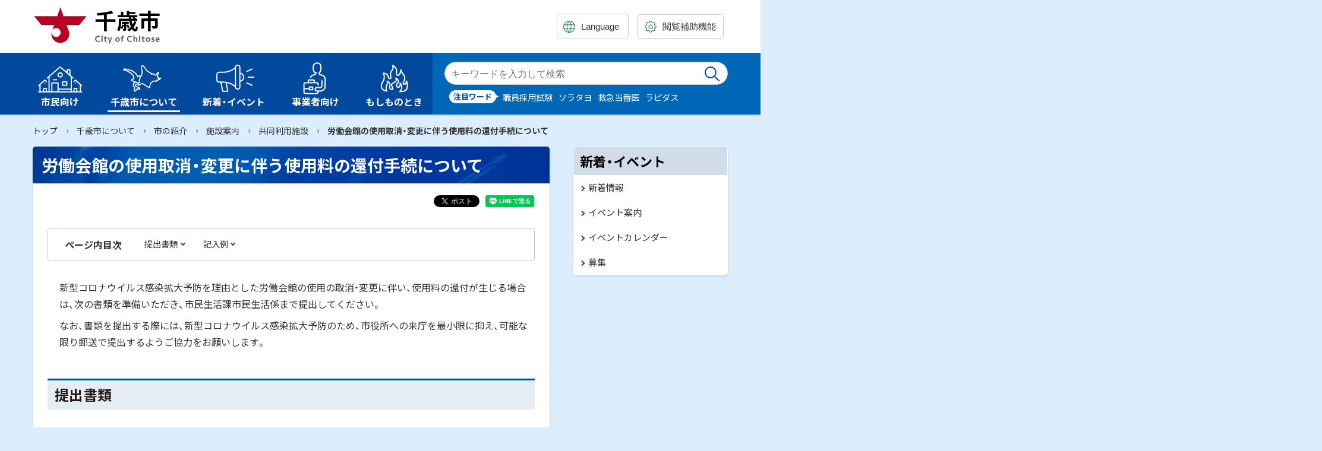

--- FILE ---
content_type: text/html
request_url: https://www.city.chitose.lg.jp/docs/10265.html
body_size: 5595
content:
<!doctype html>
<html lang="ja">

<head>
<meta charset="UTF-8" />
<title>労働会館の使用取消・変更に伴う使用料の還付手続について -  北海道千歳市公式ホームページ - City of Chitose</title>
<link rel="stylesheet" media="all" href="/assets/cms/public.css" />
<script src="/assets/cms/compat.js"></script>
<script src="/assets/cms/public.js"></script>
<script>
//<![CDATA[

  SS.config = {"site_url":"/","kana_url":"/kana/","translate_url":"/translate/","theme":{},"recommend":{}};

//]]>
</script><meta name="keywords" content="記事, 千歳市" />
<meta name="description" content="コミュニティセンターの使用取消・変更の手続きについて 新型コロナウイルス感染拡大予防を目的として、コミュニティセン..." />

<meta http-equiv="X-UA-Compatible" content="IE=edge"/>
<meta name="viewport" content="width=device-width,initial-scale=1.0">
<meta name="format-detection" content="telephone=no">

<link rel="icon" type="image/vnd.microsoft.ico" href="/common/images/favicon.ico">

<link href="/common/css/base5.css" rel="stylesheet" type="text/css" media="all">
<link href="/common/css/color1_3.css" rel="stylesheet" type="text/css" media="print"/>
<link href="/common/css/color1_3.css" rel="stylesheet" id="color_css" title="ツールボタン選択中配色" type="text/css" media="screen" />
<link href="/common/css/color1_3.css" rel="alternate stylesheet" id="color1" title="01白背景" type="text/css" media="screen" />
<link href="/common/css/color2_3.css" rel="alternate stylesheet" id="color2" title="02黒背景" type="text/css" media="screen" />
<link href="https://cdn.jsdelivr.net/npm/yakuhanjp@3.3.1/dist/css/yakuhanjp.min.css" rel="stylesheet">
<link href="https://fonts.googleapis.com/css?family=Noto+Sans+JP:400,700&display=swap&subset=japanese" rel="stylesheet">
<script src="https://cdn.jsdelivr.net/npm/rangeslider.js@2.3.2/dist/rangeslider.min.js"></script> 
<script src="/common/js/common4.js"></script>

<!-- Global site tag (gtag.js) - Google Analytics -->
<script async src="https://www.googletagmanager.com/gtag/js?id=UA-96555137-1"></script>
<script>
  window.dataLayer = window.dataLayer || [];
  function gtag(){dataLayer.push(arguments);}
  gtag('js', new Date());

  gtag('config', 'UA-96555137-1');
</script>


<meta property="og:type" content="article" />
<meta property="og:url" content="https://www.city.chitose.lg.jp/docs/10265.html" />
<meta property="og:site_name" content="北海道千歳市公式ホームページ - City of Chitose" />
<meta property="og:title" content="労働会館の使用取消・変更に伴う使用料の還付手続について -  北海道千歳市公式ホームページ - City of Chitose" />
<meta property="og:description" content="コミュニティセンターの使用取消・変更の手続きについて 新型コロナウイルス感染拡大予防を目的として、コミュニティセン..." />
<meta property="og:image" content="https://www.city.chitose.lg.jp/common/images/ogp.jpg" />



<meta name="twitter:card" content="summary_large_image">
<meta name="twitter:url" content="https://www.city.chitose.lg.jp/docs/10265.html" />
<meta name="twitter:title" content="労働会館の使用取消・変更に伴う使用料の還付手続について -  北海道千歳市公式ホームページ - City of Chitose" />
<meta name="twitter:description" content="コミュニティセンターの使用取消・変更の手続きについて 新型コロナウイルス感染拡大予防を目的として、コミュニティセン..." />
<meta name="twitter:image" content="https://www.city.chitose.lg.jp/common/images/ogp.jpg">



</head>

<body class="body--docs" id="contentPage">
<div class="cms-nodes nodes">
<!-- skip-voice -->
<ul id="topGide" class="speech">
	<li><a href="#menu">メニューへ</a></li>
	<li><a href="#contents">本文へ</a></li>
</ul>
<div id="toolBar">
  <div class="container">
    <div class="siteTitle"><a class="logo" href="/">千歳市 Chitose City</a></div>
    <div id="toolBtn" class="onlyDesktop">
<div class="lang">
		<label class="utilBtn"><span class="speech">翻訳:</span>
			<select class="translate-lang" lang="en">
			<option value="" lang="en">Language</option>
			<option value="en" lang="en">English</option>
			<option value="zh-CN" lang="zh-CN">简体中文</option>
			<option value="zh-TW" lang="zh-TW">繁體中文</option>
			<option value="ko" lang="ko">한국어</option>
			<option value="vi" lang="vi">Tiếng Việt</option>
			<option value="id" lang="id">Bahasa Indonesia</option>
			<option value="tl" lang="tl">Tagalog</option>
			<option value="my" lang="my">ဗမာစာ</option>
			<option value="ne" lang="ne">नेपाली</option>
			<option value="hi" lang="hi">हिन्दी</option>
			<option value="ps" lang="ps">پښتو</option>
			<option value="th" lang="th">ไทย</option>
		</select></label>
	</div>
      <div class="setting">
        <button type="button" class="utilBtn toggle" data-target="tools"><span>閲覧補助機能</span></button>
        <div id="tools" class="tPanel">
          <p class="speech">設定</p>
          <div class="ssTools"> <span id="ss-kana">ふりがなをつける</span><span id="ss-voice">音声読み上げ</span></div>
        </div>
      </div>
    </div>
  </div>
</div>
<header id="pageHead">
    <div class="container">
      <button type="button" class="spBtn -search toggle" data-target="searchBox"><span class="name">Search</span></button>
      <button type="button" class="spBtn -menu toggle" data-target="menuBox"><span class="icon"></span><span class="name">Menu</span></button>
      <div id="searchBox" class="search">
        <form method="get" action="/kensaku.html">
          <label><span class="speech">検索キーワード</span>
            <input name="kw" class="iSearchAssist" type="text" placeholder="キーワードを入力">
          </label>
          <input type="hidden" name="ref" value="">
          <button type="submit">検索実行</button>
        </form>
      </div>
      <div id="menuBox">
        <div class="lang"><a href="/language.html" class="utilBtn"><span lang="en">Language</span></a></div>
        <div class="search"></div>
        <nav id="menu" class="globalNav" aria-label="メインメニュー">
          <ul>
            <li id="m1" class="dropdown group"><a class="l1" href="/95/"><span class="title">市民向け</span></a><a class="ss-part" data-href="/95/sub_menu.part.json">メニュー項目</a></li>
            <li id="m2" class="dropdown group"><a class="l1" href="/94/"><span class="title">千歳市について</span></a><a class="ss-part" data-href="/94/sub_menu.part.json">メニュー項目</a></li>
            <li id="m3" class="dropdown group"><a class="l1" href="/news/"><span class="title">新着・イベント</span></a><a class="ss-part" data-href="/news/sub_menu.part.json">メニュー項目</a></li>
            <li id="m4" class="dropdown group"><a class="l1" href="/96/"><span class="title">事業者向け</span></a><a class="ss-part" data-href="/96/sub_menu.part.json">メニュー項目</a></li>
            <li id="m5" class="dropdown group"><a class="l1" href="/99/"><span class="title">もしものとき</span></a><a class="ss-part" data-href="/99/sub_menu.part.json">メニュー項目</a></li>
          </ul>
        </nav>
      
        <div class="spToolbox"></div>
      </div>
      <aside id="siteSearch">
        <div class="container">
          <div class="body">
            <h2 class="speech">サイト内検索</h2>
            <form action="/kensaku.html" method="get" class="search">
              <div class="search-box">
                <label><span class="speech">検索キーワード</span>
                  <input name="kw" class="iSearchAssist" type="text" placeholder="キーワードを入力して検索">
                </label>
                <button type="submit">検索実行</button>
              </div>
              <input type="hidden" name="ref" value="">
            </form>
            <div class="word">
  <h3>注目ワード</h3>
  <ul class="keys">
    <!-- <li><a href="/kensaku.html">コロナ</a></li> -->
    <li><a href="/kensaku.html">職員採用試験</a></li>
    <li><a href="/kensaku.html">ソラタヨ</a></li>
    <li><a href="/kensaku.html">救急当番医</a></li>
    <li><a href="/kensaku.html">ラピダス</a></li>
    <!-- <li><a href="/kensaku.html">ふるさと納税</a></li> -->
    <!-- <li><a href="/kensaku.html">キッチンカー</a></li> -->
    <!-- <li><a href="/kensaku.html">キーワード</a></li> -->
  </ul>
</div>
          </div>
        </div>
      </aside>
    </div>
    <hr class="clear">
  </header>
<!-- end-skip-voice -->
</div>

<div id="contents">
<!-- skip-voice --><div class="crumbs">
    <div class="crumb" itemscope itemtype="http://schema.org/BreadcrumbList">
      <span class="page" itemprop="itemListElement" itemscope itemtype="http://schema.org/ListItem"><span itemprop="name"><a itemprop="item" href="/">トップ</a></span><meta itemprop="position" content="1"></span><span class="separator">&rsaquo;</span><span class="page" itemprop="itemListElement" itemscope itemtype="http://schema.org/ListItem"><span itemprop="name"><a itemprop="item" href="/94/">千歳市について</a></span><meta itemprop="position" content="2"></span><span class="separator">&rsaquo;</span><span class="page" itemprop="itemListElement" itemscope itemtype="http://schema.org/ListItem"><span itemprop="name"><a itemprop="item" href="/94/94_196/">市の紹介</a></span><meta itemprop="position" content="3"></span><span class="separator">&rsaquo;</span><span class="page" itemprop="itemListElement" itemscope itemtype="http://schema.org/ListItem"><span itemprop="name"><a itemprop="item" href="/94/94_196/98_192/">施設案内</a></span><meta itemprop="position" content="4"></span><span class="separator">&rsaquo;</span><span class="page" itemprop="itemListElement" itemscope itemtype="http://schema.org/ListItem"><span itemprop="name"><a itemprop="item" href="/94/94_196/98_192/98_192_1085/">共同利用施設</a></span><meta itemprop="position" content="5"></span><span class="separator">&rsaquo;</span><span class="page" itemprop="itemListElement" itemscope itemtype="http://schema.org/ListItem"><span itemprop="name">労働会館の使用取消・変更に伴う使用料の還付手続について</span><meta itemprop="position" content="6"></span>
    </div>
</div>
<!-- end-skip-voice -->
<div class="container onSide">
	<main id="main" class="page">
            <h1 class="page-title">労働会館の使用取消・変更に伴う使用料の還付手続について</h1>

	
<div class="cms-sns_share">

<div id="fb-root"></div>
<script>(function(d, s, id) {
  var js, fjs = d.getElementsByTagName(s)[0];
  if (d.getElementById(id)) return;
  js = d.createElement(s); js.id = id;
  js.src = "//connect.facebook.net/ja_JP/sdk.js#xfbml=1&version=v2.8";
  fjs.parentNode.insertBefore(js, fjs);
}(document, 'script', 'facebook-jssdk'));</script>

    <div class="site fb fb-like">
      <div class="fb-like" data-href="https://www.city.chitose.lg.jp/docs/10265.html" data-layout="button_count" data-action="like"></div>
    </div>

    <div class="site fb fb-share">
      <div class="fb-share-button" data-href="https://www.city.chitose.lg.jp/docs/10265.html" data-layout="button_count"></div>
    </div>

    <div class="site twitter">
      <a href="https://twitter.com/share" class="twitter-share-button" data-url="https://www.city.chitose.lg.jp/docs/10265.html">ツイート</a>
      <script>!function(d,s,id){var js,fjs=d.getElementsByTagName(s)[0],p=/^http:/.test(d.location)?'http':'https';
      if(!d.getElementById(id)){js=d.createElement(s);js.id=id;js.src=p+'://platform.twitter.com/widgets.js';
      fjs.parentNode.insertBefore(js,fjs);}}(document, 'script', 'twitter-wjs');</script>
    </div>

    <div class="site line">
      <div class="line-it-button" style="display: none;" data-type="share-a" data-lang="ja" ></div>
      <script src="//scdn.line-apps.com/n/line_it/thirdparty/loader.min.js" async="async" defer="defer" ></script>
    </div>
</div>


			<div class="mainText">
				<!-- layout_yield -->    
    
    
    
    
    
    
    
    
    
      
    <article class="body">
      <p>新型コロナウイルス感染拡大予防を理由とした労働会館の使用の取消・変更に伴い、使用料の還付が生じる場合は、次の書類を準備いただき、市民生活課市民生活係まで提出してください。</p>

<p>なお、書類を提出する際には、新型コロナウイルス感染拡大予防のため、市役所への来庁を最小限に抑え、可能な限り郵送で提出するようご協力をお願いします。</p>

<h2>提出書類</h2>

<ol>
	<li><a class="icon-pdf" href="/fs/3/5/0/1/1/3/_/__________________.pdf">千歳市労働会館使用取消（変更）申請書</a>（※クリックするとダウンロードできます。）</li>
	<li><a class="icon-pdf" href="/fs/3/5/0/1/1/4/_/_______________.pdf">千歳市労働会館使用料還付申請書</a>（※クリックするとダウンロードできます。）</li>
	<li><strong><em>労働会館使用承認書（原本）</em></strong>（※当初の使用申請時に千歳市市民生活課からお渡ししています。）</li>
	<li><strong><em>領収書（原本）</em></strong>（※当初の使用申請に伴う使用料の支払時に千歳市会計課からお渡ししています。）</li>
	<li><strong><em>還付金の振込先口座の通帳（写し）</em></strong>（※使用料は全てご指定の口座に振り込みとさせていただきます。振込先の口座情報（銀行名・店名・預金種別・口座番号・口座名義人）が分かるように通帳のコピーを提出してください。）</li>
</ol>

<h2>記入例</h2>

<p><a class="icon-pdf" href="/fs/3/5/0/1/1/1/_/________________________.pdf">【記入例1】千歳市労働会館使用取消（変更）申請書</a></p>

<p><a class="icon-pdf" href="/fs/3/5/0/1/1/2/_/_____________________.pdf">【記入例2】千歳市労働会館使用料還付申請書</a></p>
    </article>

    
    
    
    <section class="categories">
  <header><h2>カテゴリー</h2></header>
  <div class="nodes">
    <ul>
      <li><a href="/94/94_196/98_192/98_192_1085/">共同利用施設</a></li>
    </ul>
  </div>
</section>

    
    
    
    
    







  <footer class="contact">
    <h2>お問い合わせ</h2>
      <p class="group">市民環境部 市民生活課 市民生活係</p>
      <dl class="tel"><dt>電話:</dt><dd><a href="tel:0123240183(直通)">0123-24-0183(直通)</a></dd></dl>
      <dl class="link"><dt>リンクURL:</dt><dd><a href="https://www.city.chitose.lg.jp/contact/shiminseikatsu/">市民環境部 市民生活課 市民生活係</a></dd></dl>
  </footer>

    
    
    
    
    
    
    
    
    
    
    
    

<!-- /layout_yield -->

				<p class="published">公開日：<time datetime="2022-03-10">2022年3月10日</time></p>

		    </div>
		</main>
	<!-- skip-voice -->
		<aside id="side">

           <div id="news-list" class="navigation js-sticky">
	<h2>新着・イベント</h2>
	<ul>
		<li><a href="/news/tab10_news/">新着情報</a></li>
		<li><a href="/news/tab12_event/">イベント案内</a></li>
		<li><a href="/calendar/">イベントカレンダー</a></li>
		<li><a href="/news/tab13_boshu/">募集</a></li>
	</ul>
</div>

		</aside>
	<!-- end-skip-voice -->
	</div>
</div>
<!-- skip-voice -->
<footer id="pageFoot">
<div class="wrap">
	<div class="container">
		<div class="info">
			<div class="map"><h2 class="speech">千歳市</h2></div>
			<ul class="office">
				<li class="address"><span class="label">住所</span><span class="dd">〒066-8686 北海道千歳市東雲町2丁目34番地</span></li>
				<li class="tel"><span class="label">電話番号</span><span class="dd">0123-24-3131(代表)</span></li>
				<li class="open"><span class="label">業務時間</span><span class="dd">月曜日～金曜日 8時45分～17時15分</span></li>
				<li class="number"><span class="label">法人番号</span><span class="dd">2000020012246</span></li>
			</ul>

		</div>
		<div class="nav">
			<ul class="sInfo">
				<li><a href="/sitemap/">サイトマップ</a></li>
				<li><a href="/docs/1-76928-1-1.html">このサイトについて</a></li>
				<li><a href="/docs/1-17012-1-1.html">個人情報の取り扱い</a></li>
				<li><a href="/docs/1-17068-1-1.html">ウェブアクセシビリティ方針</a></li>
			</ul>
			
			<div class="sns lnso">
				<p><a class="page" href="/sns.html" title="公式SNS一覧">公式SNSもチェック！</a></p>
				<p class="speech">公式SNS</p>
				<ul class="icon">
					<li><a class="x" href="https://twitter.com/CityofChitose">X(旧Twitter)</a></li>
					<li><a class="fb" href="https://www.facebook.com/chitosebousai/">facebook</a></li>
					<li><a class="line" href="https://lin.ee/ZgsN2Gs">LINE</a></li>
					<li><a class="youtube" href="https://www.youtube.com/channel/UCcoshkzxo1BqvOkdz8OUOgg">You Tube</a></li>
                </ul>
			</div>

      </div>
	</div>
	<p id="copyright"><small>&copy; 2020 Chitose City</small></p>
</div>
</footer>
<ul id="bottomGide" class="speech">
	<li><a href="#pageHead">ページのトップに戻る</a></li>
	<li><a href="#menu">メニューへ</a></li>
	<li><a href="#contents">本文へ</a></li>
</ul>
<!-- end-skip-voice -->
<script src="https://cache.dga.jp/s/chitose/search_tool_n3.js"></script>
<script type="text/javascript" src="/_Incapsula_Resource?SWJIYLWA=719d34d31c8e3a6e6fffd425f7e032f3&ns=2&cb=1242967605" async></script></body>

</html>


--- FILE ---
content_type: text/css
request_url: https://www.city.chitose.lg.jp/common/css/base5.css
body_size: 29359
content:
@charset "UTF-8";

/****************************************************
* base 01基本スタイルシート *
*****************************************************/
/*! sanitize.css v12.0.1 | CC0 License | github.com/csstools/sanitize.css */
*,::after,::before{box-sizing:border-box}::after,::before{text-decoration:inherit;vertical-align:inherit}html{cursor:default;line-height:1.5;-moz-tab-size:4;tab-size:4;-webkit-tap-highlight-color:transparent;-ms-text-size-adjust:100%;-webkit-text-size-adjust:100%;word-break:break-word}body{margin:0}h1{font-size:2em;margin:.67em 0}dl dl,dl ol,dl ul,ol dl,ul dl{margin:0}ol ol,ol ul,ul ol,ul ul{margin:0}hr{color:inherit;height:0;overflow:visible}main{display:block}nav ol,nav ul{list-style:none;padding:0}nav li::before{content:"\200B"}pre{font-family:monospace,monospace;font-size:1em;overflow:auto;-ms-overflow-style:scrollbar}a{background-color:transparent}abbr[title]{text-decoration:underline;text-decoration:underline dotted}b,strong{font-weight:bolder}code,kbd,samp{font-family:monospace,monospace;font-size:1em}small{font-size:80%}audio,canvas,iframe,img,svg,video{vertical-align:middle}audio,video{display:inline-block}audio:not([controls]){display:none;height:0}iframe{border-style:none}img{border-style:none}svg:not([fill]){fill:currentColor}svg:not(:root){overflow:hidden}table{border-collapse:collapse;border-color:inherit;text-indent:0}button,input,select{margin:0}button{overflow:visible;text-transform:none}[type=button],[type=reset],[type=submit],button{-webkit-appearance:button}fieldset{border:1px solid #a0a0a0;padding:.35em .75em .625em}input{overflow:visible}legend{color:inherit;display:table;max-width:100%;white-space:normal}progress{display:inline-block;vertical-align:baseline}select{text-transform:none}textarea{margin:0;overflow:auto;resize:vertical;resize:block}[type=checkbox],[type=radio]{padding:0}[type=search]{-webkit-appearance:textfield;outline-offset:-2px}::-webkit-inner-spin-button,::-webkit-outer-spin-button{height:auto}::-webkit-input-placeholder{color:inherit;opacity:.54}::-webkit-search-decoration{-webkit-appearance:none}::-webkit-file-upload-button{-webkit-appearance:button;font:inherit}::-moz-focus-inner{border-style:none;padding:0}:-moz-focusring{outline:1px dotted ButtonText}:-moz-ui-invalid{box-shadow:none}details{display:block}dialog{background-color:#fff;border:solid;color:#000;display:block;height:-moz-fit-content;height:-webkit-fit-content;height:fit-content;left:0;margin:auto;padding:1em;position:absolute;right:0;width:-moz-fit-content;width:-webkit-fit-content;width:fit-content}dialog:not([open]){display:none}summary{display:list-item}canvas{display:inline-block}template{display:none}[tabindex],a,area,button,input,label,select,summary,textarea{-ms-touch-action:manipulation}[hidden]{display:none}[aria-busy=true]{cursor:progress}[aria-controls]{cursor:pointer}[aria-disabled=true],[disabled]{cursor:not-allowed}[aria-hidden=false][hidden]{display:initial}[aria-hidden=false][hidden]:not(:focus){clip:rect(0,0,0,0);position:absolute}

/*基本・共通******************************************/
a[href] {
	font-weight:normal;
	text-decoration:underline;
	-webkit-transition-duration:0.3s;
	        transition-duration:0.3s;
	-webkit-transition-property: color,background,opacity,-webkit-box-shadow,-webkit-transform,-webkit-text-decoration,filter,font-size;
	transition-property: color,background,opacity,-webkit-box-shadow,-webkit-transform,-webkit-text-decoration,filter,font-size;
	transition-property: color,background,box-shadow,opacity,transform,text-decoration,filter,font-size;
	transition-property: color,background,box-shadow,opacity,transform,text-decoration,-webkit-box-shadow,-webkit-transform,-webkit-text-decoration,filter,font-size;
}
a[href]:hover, a[href]:focus, a[href]:active{
	text-decoration:none;
}
a.disabled{
	cursor: not-allowed;
}

/*新規ウィンドウ new window*/
.nw {
	display: inline-block;	
	vertical-align: middle;
	font-size: 0.75em;
	margin-left: 0.2em;
	text-decoration: none;
}

/*外部リンク external-link*/
.out {
	display: inline-block;
	overflow:hidden;
	position: relative;
	margin-left: 0.2em;
	width: 1em;
	padding-top:1em;
	height:0;
	text-decoration:none;
	line-height:1;
	vertical-align: middle;
}
.out::before{
	content: "";
	width: 1em;
	height: 1em;
	position:absolute;
	left:0;
	top:0;
	display:block;
	background-repeat: no-repeat;
	background-size: contain;
}
.out.speech {
	position: absolute;
	padding: 0;
	width: 0;
}
@media screen and (max-width: 767px) {
	.out {
		margin-top: -.1em;
	}
}
/*見出し*/
h1, h2, h3, h4, h5, h6 {
  margin: 0;
  padding: 0;
}

/*文*/
p {
  margin: 0.5em 0;
  padding: 0;
}

/*強調*/
em {
  font-size: 1em;
  text-decoration: none;
  font-style: normal;
}

/*大・小*/
big, .large {
  font-size: 1.125em;
}

small, .small {
  font-size: 0.9em;
}

/*画像など*/
img, object, embed, video {
	max-width: 100%;
	height: auto;
	vertical-align: top;
}
figure {
	max-width: 100%;
}

/*クリア*/
.clear{
	clear:both;
}
hr{
	border: 0;
	border-top:1px dotted #999;
	margin:10px 0;
}
hr.clear{
	display:none;
}


/*引用*/
blockquote{
	margin:30px 15px;
	font-style:normal;
	padding:1.2em 2em;
	line-height:1.7;
	position: relative;
	border-left:6px solid ;
}
blockquote::before{
	font-family:Arial;
	content: "\201C";
	font-size:4em;
	line-height: 1;
	position: absolute;
	left: 5px;
	top:0;
}
blockquote::after{
	content: '';
}
blockquote cite{
	display:block;
	font-size: 0.95em;
	font-style: normal;
	font-weight:normal;
	margin-top:1em;
	margin-bottom: -0.5em;
	text-align: right;
}
@media screen and (min-width: 768px), print{
	blockquote{
		margin:40px 30px;
	}
}

/*読み上げ用隠し*/
.speech {
  margin: 0;
  padding: 0;
  display: block;
  width: 1px;
  height: 1px;
  position: absolute;
  left: -9999px;
  overflow: hidden;
}
/*印刷のみ*/
.printOnly{
	display:none;
}

@media print{
/*印刷時*/
	.speech{
	  display:none;
	}
	.printOnly{
	  display:block;
	}
}
/*非表示*/
.noDisp{
	display:none !important;
}
/*サイズ別表示*/
/*Mobile*/
@media screen and (max-width: 767px){
	.onlyDesktop {
		display: none !important;
	}
}
/*Desktop&print*/
@media screen and (min-width: 768px), print{
	.onlyMobile{
		display: none !important;
	}
}



/*Helper*/
.center, .text-center {
  text-align: center;
}

.text-left {
  text-align: left;
}

.text-right {
  text-align: right;
}

.float-right {
  float: right;
}

.float-left {
  float: left;
}

.text-large {
  font-size: 1.2em;
}

/*clearfix*/
.clearfix:after {
  content: " ";
  display: block;
  clear: both;
}

.inline {
  display: inline-block;
}

.inline-list li {
  display: inline-block;
}

/*grid*/
.row {
  display: -webkit-box;
  display: -ms-flexbox;
  display: flex;
}

.row .col {
  -webkit-box-flex: 1;
  -ms-flex: 1;
          flex: 1;
}

.row .half {
  width: 50%;
}

.row .quote {
  width: 25%;
}

.row.trisect > *,
.row .one-third {
  -webkit-box-flex: 0;
  -ms-flex: none;
          flex: none;
  width: 33.33333333333333%;
  width: calc( 100% / 3);
}

.row.trisect .double,
.row .two-third {
  -webkit-box-flex: 0;
  -ms-flex: none;
          flex: none;
  width: 66.66666666666666%;
  width: calc( 100% / 3 * 2);
}

.row .col.noFixW {
  -webkit-box-flex: 0;
  -ms-flex: none;
          flex: none;
}

.row.r2l {
  -ms-flex-direction: row-reverse;
  -webkit-box-orient: horizontal;
  -webkit-box-direction: reverse;
          flex-direction: row-reverse;
}

@media only screen and (max-width: 767px) {
  .row:not(.mb) {
    display: block;
  }
  .row:not(.mb) .col {
    width: 100%;
  }
  .row:not(.mb) .col.noFixW {
    max-width: 100%;
    margin: 0 auto;
  }
}


/*ナビゲーション*/
nav ul, nav li,
ul.nav,.nav ul, .nav li{
	margin:0;
	padding:0;
	display:block;
	list-style:none;
}
/*読み上げ対策 WA Safari*/
nav li::before,
.nav li::before{
	content: "\200B";
	position: absolute;
}

/*連絡先など*/
ul.office{
	margin: 0;
	padding: 0;
	list-style: none;
}
ul.office li{
	display: block;
}

/*フォーム*/
form input[type="text"],
form input[type="email"],
form input[type="password"],
form input[type="search"],
form input[type="tel"],
form input[type="url"],
form input[type="email"],
form input[type="date"],
form input[type="time"],
form input[type="number"],
form input[type="range"],
form input[type="color"],
form input[type="datetime-local"],
form input[type="month"],
form input[type="week"],
form textarea{
	display: block;
	width: 100%;
	min-height: 34px;
	padding: 6px 12px;
	font-size: 100%;
	line-height: 1.5;
	color: #000;
	background-color: #fff;
	background-image: none;
	border: 1px solid #ccc;
	border-radius: 5px;
	-webkit-box-shadow: inset 0 1px 1px rgba(0, 0, 0, .075);
	        box-shadow: inset 0 1px 1px rgba(0, 0, 0, .075);
}
/*プルダウン*/
form select{
	display: inline-block;
	max-width:100%;
	padding: 6px 20px;
	font-size: 1em;
	line-height: 1.5;
	min-height:34px;
	color: #000;
	background-color: #fff;
	background-image: none;
	border: 1px solid #ccc;
	border-radius: 4px;
	-webkit-box-shadow: inset 0 1px 1px rgba(0, 0, 0, .075);
	        box-shadow: inset 0 1px 1px rgba(0, 0, 0, .075);
}


/*ss-public.css 固定サイズ補正***/

/*-  font-size: 12px; -*/
.xdsoft_datetimepicker .xdsoft_timepicker .xdsoft_time_box>div>div,
.xdsoft_datetimepicker .xdsoft_calendar td,.xdsoft_datetimepicker .xdsoft_calendar th,
.xdsoft_datetimepicker .blue-gradient-button,
#marker-popup {
	font-size: 0.75em
}
/*- font-size: 10px; -*/
.xdsoft_datetimepicker .xdsoft_copyright {
    font-size: 0.625em;
}
/*- font-size: 13px; -*/
.xdsoft_datetimepicker .xdsoft_save_selected {
    font-size: 0.8125em;
}
/*- font-size: 14px; -*/
.xdsoft_datetimepicker .xdsoft_label {
	font-size: 0.75em;
}
/*- font-size: 16px; -*/
.jp-audio,.jp-audio-stream,.jp-video {
	font-size: 1em;
}



/* Base
*****************************************************/
html {
  margin: 0;
  padding: 0;
  overflow-x: hidden;
}

body {
	margin: 0;
	padding: 0;
	font-size: 100%;
	font-family:YakuHanJP, "Noto Sans JP", "Hiragino Sans","游ゴシック", YuGothic, "Hiragino Kaku Gothic ProN", "メイリオ", Meiryo, sans-serif;
	-webkit-font-feature-settings: "pkna";
	font-feature-settings: "pkna";
	line-height: 1.5;
	z-index: 1;
	-webkit-text-size-adjust: 100%;
	min-width: 320px;
	width:100%;
}

.container {
	margin: 0 auto;
	max-width: 1210px;
	padding: 0 20px;
	position: relative;
}
#contents{
	padding-bottom: 50px;
}
#homePage #contents{
	padding-bottom: 0;
}
#main,#side {
	width: 100%;
}

/*Desktop&print*/
@media screen and (min-width: 768px), print {
	/*#contents{
		margin-bottom: 80px;
	}*/
	#contents >.container {
		margin-top: 16px;
		display: -webkit-box;
		display: -ms-flexbox;
		display: flex;
		-webkit-box-align:start;
		    -ms-flex-align:start;
		        align-items:flex-start;
	}
	.onSide #main {
		max-width: calc( 100% - 300px);
	}
	#side {
		margin-left: auto;
		width: 260px;
	}

}
/*Mobile*/
@media screen and (max-width: 767px) {
	.container {
		max-width: 100%;
		padding: 0 10px;
	}
	#contents{
		margin-top: 60px;
	}
	#homePage #contents{
		margin-top: 0;
	}
	#contents >.container {
		margin-top: 8px;
		display: block;
	}
	.onSide #main {
		max-width:none;
	}
	#side {
		margin-top: 24px;
	}
	

}

@media print {
	/*印刷時*/
	body {
		width: 1100px;
		margin: 0 auto;
		position: relative;
	}
	#contents{
		padding-top: 0 !important;
	}
	/*print FireFox*/
	#contents >.container{
		display: block;
	}
	#contents >.container.onSide #main{
		float:left;
	}
	#contents >.container #side{
		float:right;
	}
	/*clearfix*/
	#contents>.container.onSide:after {
		content:" ";
		display:block;
		clear:both;
	}
}



/* pageHead
*****************************************************/

#pageHead {
	position: relative; 

}
#pageHead .container {
	height: 100%;
	display: -webkit-box;
	display: -ms-flexbox;
	display: flex;
	-webkit-box-pack: justify;
	  -ms-flex-pack: justify;
		  justify-content: space-between;
}
#toolBar{
	width: 100%;
}
#toolBar .siteTitle {
	display: inline-block;
	-ms-flex-item-align: center;
	    -ms-grid-row-align: center;
	    align-self: center;
}

#toolBar .logo {
	display: inline-block;
	overflow: hidden;
	width: 214px;
	height: 0;
	padding-top: 63px;
	-webkit-transition-property: opacity;
	transition-property: opacity;
	background-repeat: no-repeat;
	background-position: center center;
	background-size:contain;
}

#toolBar .logo:hover,
#toolBar .logo:focus,
#toolBar .logo:active {
	opacity: 0.8;
}
/*Desktop&print*/
@media screen and (min-width: 768px), print {
	#homePage #toolBar{
		position: absolute;
		z-index: 10;
	}
}
@media screen and (min-width: 1065px) {
	#toolBar .logo {
		width: 232px;
		padding-top: 84px;
	}
}
@media screen and (max-width: 767px) {
	#pageHead .logo {
		width: 109px;
		padding-top: 35px;
	}
}
#menuBox {
	display: -webkit-box;
	display: -ms-flexbox;
	display: flex;
}
.utilBtn {
	display: inline-block;
	cursor: pointer;
	font-size: 0.9375rem;
	line-height: 1.5;
	margin: 4px 7px;
	padding: 8px 12px;
	text-decoration: none !important;
	border: none;
	border-radius: 5px;
	transition: opacity .3s;
}

.utilBtn span {
	vertical-align: middle;
}
.utilBtn span:lang(en) {
	vertical-align: baseline;
}
.utilBtn::before {
	display: inline-block;
	content: '';
	line-height: 1;
	margin-right: 10px;
	height: 20px;
	width: 20px;
	vertical-align: middle;
	background-repeat: no-repeat;
	background-position: center center;
	background-size: cover;
}
.utilBtn:hover, #menuBox .utilBtn:focus, #menuBox .utilBtn:active {
  opacity: 0.8;
}
.lang.utilBtn::before,
.lang .utilBtn::before {
  background-image:url("[data-uri]"); 
}

.setting .utilBtn::before {
  background-image:url("[data-uri]");
}
/*翻訳*/
.lang .utilBtn{
	display: inline-block;
	padding: 0;
	position: relative;
}
.lang select{
	-webkit-appearance: none;
	-moz-appearance: none;
	appearance: none;
	font-size: 1em;
	color: inherit;
	background: transparent;
	border: 0;
	border-radius: 5px;
	padding: 12px;
	padding-left: 40px;
	position: relative;
	z-index: 1;
}
.lang .utilBtn::before{
	position: absolute;
	left: 10px;
	top: 11px;
	z-index: 0;
}

/*検索*/
#searchBox{
	position: absolute;
}
form .search-box,
.search form{
	margin: 5px;
	line-height: 1.8;
	position: relative;
}
form .search-box,
.search form,
.search form input[type="text"] {
	border-radius: 2em;
	overflow: hidden;
}
form .search-box input[type="text"],
.search form input[type="text"] {
	color: #000;
	background: #fff;
	font-size: 1em;
	line-height: inherit;
	width: 100%;
	padding: 5px 30px 5px 20px;
	border: 1px solid #C8C9CA;
	border-radius: 2em;
}
form .search-box input[type="text"]:focus,
.search form input[type="text"]:focus {
	outline: none;
	border: 1px solid #0448aa;
	background: #fff;
	border-radius: 2em;
}
form .search-box button,
.search form button[type="submit"] {
	position: absolute;
	top: 0;
	right: 0;
	height: 100%;
	width: 0;
	padding: 0 0 0 30px;
	margin: 0;
	overflow: hidden;
	border: none;
	-webkit-appearance: button;
	background-color: transparent;
	text-indent: 100%;
}
form .search-box button::after,
.search form button[type="submit"]::after {
	content: '';
	height: 16px;
	width: 16px;
	position: absolute;
	top: 50%;
	left: 50%;
	margin-left: -10px;
	margin-top: -8px;
	background-size: contain;
	background-repeat: no-repeat;
	background-position: center;
	background-image:url('[data-uri]');
}

/*閲覧機能ツール*/
#menuBox .setting{
	position: relative;
}

.ssTools {
	display: -webkit-box;
	display: -ms-flexbox;
	display: flex;
	font-size: 1em;
}
.ssTools a {
	display: inline-block;
	margin: 8px;
	padding: 10px 2px;
	width: 9em;
	text-align: center;
	color: #fff !important;
	font-weight: 700;
	text-decoration: none;
	border-radius: 5px;
	border: 1px solid #fff;
}

.ssTools a:hover, .ssTools a:focus, .ssTools a:active {
  text-decoration: underline;
}
/*プレーヤー*/
.ssTools #ss-voice-controller {
	position: fixed;
	top: 80px;
	right: 10px;
	font-size: 0.875rem;
	z-index: 200;
}

/*文字/配色*/
#t_jtools, #t_jtools ul{
	list-style: none;
	padding: 0;
}
#t_jtools {
	margin: 30px auto 5px;
}
#t_jtools > li,
#t_jtools > li ul{
	display: -webkit-box;
	display: -ms-flexbox;
	display: flex;
	-webkit-box-align: center;
	  -ms-flex-align: center;
		  align-items: center;
}

#t_jtools > li + li {
  margin-top: 10px;
}
#t_jtools li .label {
	font-weight: 700;
	width: 6.3em;
}
#t_jtools li button {
	margin: 5px;
	padding: 5px 13px;
	cursor: pointer;
	font-size: 1em;
	font-weight: 700;
	line-height: 1.2;
	border: 1px solid #dbdbdb;
	border-radius: 5px;
	-webkit-transition: opacity .3s;
	transition: opacity .3s;
}
#t_jtools li button:hover,
#t_jtools li button:active,
#t_jtools li button:focus {
	opacity: 0.8;
}
#t_color > ul {
  margin: 0;
}

#t_color #t_white button {
  background: #fff;
  color: #000;
}
#t_color #t_black button {
  background: #353535;
  color: #fff;
}


/*文字サイズ range*/
#t_fsize .fontSlider {
	width: 124px;
}
#t_fsize .fontSlider input[type="range"] {
	-webkit-appearance: none;
	-moz-appearance: none;
	appearance: none;
	width: 100%;
	display: inline-block;
	background-color: #fff;
	height: 3px;
	border: none;
}

#t_fsize .fontSlider input[type="range"]::-webkit-slider-thumb {
	-webkit-appearance: none;
	appearance: none;
	width: 16px;
	height: 16px;
	background: #0448aa;
	border: 2px solid #fff;
	border-radius: 50%;
	cursor: pointer;
}
/*input[type="range"]=rangeslider.js*/
#t_fsize .rangeslider {
	position: relative;
	background-color: #fff;
	width: 100%;
	height: 3px;
}
#t_fsize .rangeslider--horizontal .rangeslider__fill {
	top: 0;
	height: 100%;
}
#t_fsize .rangeslider__fill {
	background-color: #969696;
	position: absolute;
}
#t_fsize .rangeslider .rangeslider__handle {
	background: #0448aa;
	border: 2px solid #fff;
	position: absolute;
	top: -7px;
	width: 16px;
	height: 16px;
	border-radius: 50%;
	cursor: pointer;
}
#t_fsize input[type="range"]:focus + .rangeslider .rangeslider__handle {
	-webkit-box-shadow: 0 0 2px 3px #87bffe;
	box-shadow: 0 0 2px 3px #87bffe;
}

/*Desktop&print*/
@media screen and (min-width: 768px), print {
	#toolBar .lang select{
		width: calc( 52px + 4.5em);
	}
	#pageHead{
		-webkit-box-shadow: 0px 1px 2px 1px rgba(0, 0, 0, 0.1);
		        box-shadow: 0px 1px 2px 1px rgba(0, 0, 0, 0.1);
	}

	#pageHead #siteSearch .container {
		padding: 0 0 0 20px;
	}
	#pageHead .spBtn {
		display: none;
	}
	#menuBox {
		display: -webkit-box;
		display: -ms-flexbox;
		display: flex;
		-ms-flex-wrap: wrap;
			flex-wrap: wrap;
		-webkit-box-pack: end;
			-ms-flex-pack: end;
				justify-content: flex-end;
		width: 57.5%;
		padding-right: 1%;
	}
	#menuBox .lang{
		display: none;
	}
	/*検索*/
	#pageHead .search{
		display: none;
	}
	#siteSearch{
		width: 42.5%;
	}
	#pageHead #siteSearch .search{
		display: block;
	}
	
	/*位置移動*/
	#searchBox{
		position: absolute;
		right: 15px;
		top: 13px;
	}
	
	
	/*ツール開閉*/
	.tPanel{
		position: absolute;
		z-index: 1;
		top: 85%;
		right: 0;

		width: 376px;
		padding: 16px;
		background: rgba(0, 0, 0, 0.8);
		-webkit-backdrop-filter: blur(10px);
		        backdrop-filter: blur(10px);
		color: #fff;
		border-radius: 5px;
		visibility: hidden;
		opacity: 0;
		-webkit-transition: opacity .3s, visibility .3s;
		transition: opacity .3s, visibility .3s;
	}	
	.tPanel.visible {
		visibility: visible;
		opacity: 1;
	}
	.ssTools{
		font-size: 1.0625rem;
	}
	.ssTools {
		-webkit-box-pack: justify;
		    -ms-flex-pack: justify;
		        justify-content: space-between;
	}
}
/*Desktop*/
@media screen and (min-width: 768px){
	#toolBar .container{
		display: flex;
		justify-content: space-between;
	}
	#toolBar #toolBtn{
		display: flex;
		align-items: center;
	}
	/*追従*/
	#pageHead.fixed{
		position: fixed;
		top: 0;
		left: 0; right: 0;
		z-index: 10;
	}
	
}
@media screen and (max-width: 1064px ){
	#toolBar .logo {
		width: 180px;
		padding-top: 53px;
	}
}
@media screen and (max-width: 960px){
	#pageHead .container {
		flex-direction: column;
		padding: 0;
	}
	#menuBox{
		width: 100%;
		padding: 0 15px;
	}
	#siteSearch{
		width: 100%;
	}
}
@media screen and (max-width: 900px) {
	#toolBar .logo {
		width: 160px;
		padding-top: 47px;
	}
	#menuBox .utilBtn {
		font-size: 0.875rem;		
	}
}
@media screen and (min-width: 1200px), print {	
	#searchBox{
		right: 25px;
	}
}

/*Mobile*/
@media screen and (max-width: 767px){
	#toolBar{
		position: relative;		
	}
	#toolBar .container {
		width:auto;
	}
	#toolBar .siteTitle{
		position: absolute;
		left: 10px;
		top: 0;
		z-index: 10;
	}
	#menuBox .search,
	#menuBox .setting .utilBtn{
		display: none;
	}
	#pageHead{

		border-top: 0;
	}
	#pageHead .container {
		padding: 0;
	}
	#toolBar  .logo  {
		width: 138px;
		padding-top: 50px;
	}
	/*SPボタン*/
	#pageHead .spBtn {
		position: fixed;
		top: 0;
		display: block;
		height: 50px;
		width: 50px;
		padding: 0;
		border: none;
		font-size: 0.8rem;
		color: #fff;
		background: rgba(42,52,75,0.80);
		z-index: 10;
	}
	#pageHead .spBtn:hover,
	#pageHead .spBtn:active,
	#pageHead .spBtn:focus{
		background: #2a344b;
	}
	#pageHead .spBtn::before {
		content: '';
		position: absolute;
		left: 50%;
		-webkit-transform: translateX(-50%);
			transform: translateX(-50%);
		background-size: contain;
		-webkit-transition: all .5s;
		transition: all .5s;
	}
	#pageHead .spBtn >span {
		position: absolute;
		display: block;
		text-align: center;
		width: 100%;
		top: 32px;
		left: 0;
		-webkit-transform-origin: center;
		transform-origin: center;
		-webkit-transform: scale(0.8);
		transform: scale(0.8);
	}
	#pageHead .spBtn .close,
	#pageHead .spBtn.open .name {
		display: none;
	}
	#pageHead .spBtn.-search {
		right: 51px;
		margin-left: auto;
	}
	#pageHead .spBtn.-search::before {
		top: 10px;
		height: 20px;
		width: 20px;
		background-image: url('[data-uri]');
	}
	#pageHead .spBtn.open::before {
		height: 15px;
		width: 15px;
		top: 10px;
		background-image: url('[data-uri]');
	}
	#pageHead .spBtn.open .close {
		display: block;
	}
	#pageHead .spBtn.-menu {
		right: 0;
	}
	#pageHead .spBtn.-menu::before{
		display: none;
	}
	#pageHead .spBtn.-menu .icon{
		position: absolute;
		top: 11px;
		height: 18px;
		width: 20px;
		left: 50%;
		-webkit-transform: translateX(-50%);
			transform: translateX(-50%);
	}
	#pageHead .spBtn.-menu .icon span{
		display: block;
		position: absolute;
		left: 0;
		width: 100%;
		height: 1px;
		background-color: #fff;
		border-radius: 1px;
		-webkit-transition: all .5s;
		transition: all .5s;
	}
	#pageHead .spBtn.-menu .icon span:nth-of-type(1) {
		top: 0;
	}
	#pageHead .spBtn.-menu .icon span:nth-of-type(2) {
		top: 9px;
	}
	#pageHead .spBtn.-menu .icon span:nth-of-type(3) {
		bottom: 0;
	}
	#pageHead .spBtn.-menu.open .icon span:nth-of-type(1) {
		-webkit-transform: translateY(7px) rotate(-45deg);
		        transform: translateY(7px) rotate(-45deg);
	}
	#pageHead .spBtn.-menu.open .icon span:nth-of-type(2) {
		left: 50%;
		opacity: 0;
	}
	
	#pageHead .spBtn.-menu.open .icon span:nth-of-type(3) {
		-webkit-transform: translateY(-10px) rotate(45deg);
		        transform: translateY(-10px) rotate(45deg);
	}
	
	
	
	/*開閉*/
	#menuBox ,
	#searchBox {
		position: fixed;
		color: #fff;
		background: rgba(0, 0, 0, 0.8);
		-webkit-backdrop-filter: blur(10px);
		        backdrop-filter: blur(10px);
		top: 50px;
		left: 0; right:0;
		max-height: calc(100vh - 50px);
		overflow-y: auto;
		z-index: 1010;
		opacity: 0;
		visibility: hidden;
		-webkit-transition:  .3s;
		transition:  .3s;
	}
	#searchBox.visible,
	#menuBox.visible {
		opacity: 1;
		visibility: visible;
	}
	
	#searchBox {
		height: auto;
		padding: 10px 5px;
		font-size: 1rem;
	}

	#menuBox {
		height: calc(100vh - 50px);
		-webkit-box-orient: vertical;
		-webkit-box-direction: normal;
		    -ms-flex-flow: column;
		        flex-flow: column;
	}
	#menuBox .lang {
		-webkit-box-ordinal-group: 0;
		    -ms-flex-order: -1;
		        order: -1;
		border-bottom: 2px solid #fff;
	}
	#menuBox .lang .utilBtn{
		margin: 0;
		width: 100%;
		background: transparent;
		border-radius: 0;
		-webkit-box-shadow: none;
				box-shadow: none;
		color: #fff;
		font-size: 1rem;
		font-weight: 700;
		display: block;
	}
	#menuBox .lang .utilBtn::before {
		margin-right: 15px;
		height: 25px;
		width: 25px;
		top: 15px;
		left: 15px;
	}
	#menuBox .lang .utilBtn select{
		padding: 18px;
		padding-left: 58px;
		width: 100%;
	}
	#menuBox .setting {
		border-top: 2px solid #fff;
		-webkit-box-ordinal-group: 10;
		    -ms-flex-order: 9;
		        order: 9;
	}
	#menuBox .setting #tools,
	#menuBox .setting .tools{
		padding: 25px 5px;
		font-size: 0.9375rem;
	}
	.ssTools{
		font-size: 1em;
	}
	/*プレーヤー*/
	.ssTools #ss-voice-controller {
		top: auto;
		left: 8px;
		right: auto;
		margin-top: 60px;
		max-width: calc( 100% - 16px) ;
		overflow-x: auto;
	}
	#t_jtools {
		margin: 40px 8px 10px;
		font-size: 1em;
	}
	#t_jtools > li#t_fsize .rangeslider .rangeslider__handle {
		top: -7px;
		width: 18px;
		height: 18px;
	}
	#t_color li+li{
		margin-left: 6px;
	}
	#pageHead #siteSearch{
		background-image: url("images/sitesearchbg.jpg");
		background-position: top center;
		background-repeat: no-repeat;
		background-size: 100% auto;
	}
	#pageHead #siteSearch{
		display: none;
	}
	#homePage #pageHead #siteSearch{
		display: block;
	}
}

/*メニュー詳細*/
.globalNav {
	line-height: 1.2;
	width: 100%;
	color: #fff;
}
.globalNav a{
	text-decoration: none;
}
.globalNav li,
.globalNav li a{
	display: block;
	position: relative;
}
.globalNav .l1 .title{
	font-weight: bold;
	display: inline-block;
	position: relative;
}
.globalNav .l1 .title::after{
	content: "";
	display: block;
	position: absolute;
	bottom: 0;
	left: 50%;
	height: 3px;
	background-color: #CCC;
	width: 0;
	-webkit-transition: all .3s;
	transition: all .3s;
}
.globalNav a.l1.current>span:after,
.globalNav a.l1:focus>span:after,
.globalNav a.l1:hover>span:after{
	left:0;
	width: 100%;
	background-color: #FFF;
}
.globalNav ul.l2{
	padding: 0 5px 5px 10px;
}

.globalNav .dropdown.group> .dPanel li+li{
	border-top: 1px sold #fff;
}

.globalNav .dropdown.child .dPanel li a{
	padding-left: 20px;
	font-size: 92%;
}
.globalNav .dropdown.child .dPanel li a::before{
	position: absolute;
	content: '';
	height: 0;
	width: 0;
	top: 4px;
	left: 10px;
	border-style: solid;
	border-width: 5px 0 5px 5px;
	border-color: transparent transparent transparent rgba(255, 255, 255, 0.5);
}
.globalNav .dropdown.child .dPanel li a:hover,
.globalNav .dropdown.child .dPanel li a:hover,
.globalNav .dropdown.child .dPanel li a:hover{
	/*opacity: .6;*/
	text-decoration: underline;
}
.globalNav .dropdown li.related{
	width:100%;	
}
.globalNav .dropdown li.related b{
	display: block;
	border-bottom: 1px solid rgba(255,255,255,.3);
	padding-bottom: 5px;	
}
.related .banners {
	margin: 0 auto;
	display: -webkit-box;
	display: -ms-flexbox;
	display: flex;
	-webkit-box-orient: horizontal;
	-webkit-box-direction: normal;
	    -ms-flex-flow: row wrap;
	        flex-flow: row wrap;
}
.related .banners p{
	font-size: 0.9375em;
	margin-top: 0.2em;
	padding-left: 15px;
	line-height: 1.75;
	position: relative;
}

.globalNav .dropdown.child .dPanel li .banners a{
	padding-left: 0;
}
.globalNav .related .banners a::before{
	display: none;
}
.globalNav .related .banners p::before {
	content: '';
	position: absolute;
	height: 0;
	width: 0;
	margin-top: -5px;
	top: 0.785em;
	left: 5px;
	border-style: solid;
	border-width: 5px 0 5px 5px;
	border-color: transparent transparent transparent rgba(255, 255, 255, 0.5);
}

/*Desktop&print*/
@media screen and (min-width: 768px), print{

	.globalNav  > ul {
		max-width: 100%;
		font-size: 0.9rem;
		display: -webkit-box;
		display: -ms-flexbox;
		display: flex;
		justify-content: space-between;
		height: 100%;
		align-items: center;

	}
	.globalNav .l1 .title{
		text-align: center;
	}
	.globalNav .l1 .title::after{
		bottom: -2px;
	}
.globalNav .l1 .title::before{
		content: "";
		display: block;
		width: 82px;
		height: 60px;
		background-size: cover;
		margin: 0 auto;
	}
	#m1 .l1 .title::before{
		background-image: url("images/mi1.png");
	}
	#m2 .l1 .title::before{
		background-image: url("images/mi2.png");
	}
	#m3 .l1 .title::before{
		background-image: url("images/mi3.png");
	}
	#m4 .l1 .title::before{
		background-image: url("images/mi4.png");
	}
	#m5 .l1 .title::before{
		background-image: url("images/mi5.png");
	}
	/*隙間埋め*/	

	.globalNav > ul > li+li{
		margin-left: 0.2vw
	}
	.globalNav a.l1 .title{
		padding: 6px 5px;
	}
	.globalNav .dropdown.group>a+*,
	.globalNav .dropdown >.dPanel{
		position: absolute;
		visibility: hidden;
		opacity: 0;
		z-index: 1;
		-webkit-transition: .1s;
		transition: .1s;
	}

	.globalNav .dropdown.group.open>a+*,
	.globalNav .dropdown.group:hover >a+*,
	.globalNav .dropdown.group:focus >a+*,
	.globalNav .dropdown.group:active >a+*,
	.globalNav .dropdown.open >.dPanel,
	.globalNav .dropdown:hover >.dPanel,
	.globalNav .dropdown:focus >.dPanel,
	.globalNav .dropdown:active >.dPanel{
		opacity: 1;
		visibility: visible;
		-webkit-transform: none !important;
		        transform: none !important;
		z-index: 10;
	}
	.globalNav .dropdown.group >a+*{
		width: 190px;
		top: 100px;
		left: 50%;
		margin-left: -95px;
		-webkit-transform: translateY(-5px);
		        transform: translateY(-5px);
	}
	.globalNav #m1.dropdown.group >a+*{
		left: 0;
		margin-left: 0;

	}
	.globalNav .dropdown .dPanel::before{
		content: "";
		display: block;
		position: absolute;
		top: 0; bottom: 0;
		left: 0; right: 0;
		background : rgb(0 22 60 / 76%);
		-webkit-backdrop-filter: blur(10px);
		        backdrop-filter: blur(10px);
		border-radius : 5px;
		z-index: -1;
		box-shadow: 1px 1px 0px rgba(255, 255, 255, 0.8);
	}
	
	.globalNav .dropdown.group .l2.dPanel::after {
		content: '';
		position: absolute;
		margin: auto;
		top: -10px;
		right: 0;
		left: 0;
		width: 0;
		height: 0;
		border-style: solid;
		border-width: 0 9.5px 10px 9.5px;
		border-color: transparent transparent rgb(0 22 60 / 75%) transparent;
	}
	.globalNav #m1.dropdown.group .l2.dPanel::after{
		right: auto;
		left: 35px;
	}
	
	.globalNav .dropdown.group .l2.dPanel >li> a{
		font-weight: normal;
		font-size: 1em;
		padding: 10px 20px 10px 5px;
	}
	.globalNav .dropdown.group p.top> a{
		font-weight: bold;
		font-size: 1.04166666667em;
		padding: 10px 5px 10px 0;
		border-bottom: 1px solid rgba(255,255,255,.3);
		margin:0 8px;
		display: block;
	}
	.globalNav .dropdown.group p.top> a::after {
		content: "";
		display: inline-block;
		position: relative;
		width: 0;
		height: 0;
		border-style: solid;
		border-width: 6px 0 6px 6px;
		border-color: transparent transparent transparent #ffffff;
		margin: 0 0 .15em .5em;
		vertical-align: bottom;
	}
	.globalNav .dropdown.group p.top> a:hover::after{
		transform:translateX(2px);
	}
	.globalNav .dropdown.group .l2.dPanel >li> a::after {
		content: '';
		display: inline-block;
		position: absolute;
		top: 50%;
		right: 14px;
		width: 6px;
    height: 6px;
		-webkit-transform: rotate(45deg) translateY(-50%);
		transform: rotate(45deg) translateY(-50%);
		vertical-align: middle;
		border-right: 1px solid;
		border-top: 1px solid;
	}

	
	.globalNav .dropdown.group .l2.dPanel >li.open ,
	.globalNav .dropdown.group .l2.dPanel >li:hover,
	.globalNav .dropdown.group .l2.dPanel >li:focus,
	.globalNav .dropdown.group .l2.dPanel >li:focus-within {
		background: rgb(0 22 60 / 75%);
	}
	.globalNav .dropdown.group .l2.dPanel >li.open > a::after ,
	.globalNav .dropdown.group .l2.dPanel >li:hover> a::after ,
	.globalNav .dropdown.group .l2.dPanel >li:focus> a::after ,
	.globalNav .dropdown.group .l2.dPanel >li:focus-within > a::after {
		display: none;
	}
	
	.globalNav .dropdown.child .dPanel{
		max-width: 538px;
		width: 30vw;
		top: 0;
		/*left: auto;*/
		left: 100%;
		margin: 0;
		display: -webkit-box;
		display: -ms-flexbox;
		display: flex;
		-ms-flex-wrap: wrap;
			flex-wrap: wrap;
		-webkit-transform: translateX(0px);
		        transform: translateX(0px);
	}
	.globalNav .dropdown.child .dPanel::before{
		background: rgb(16 37 72);
	}
	.globalNav >ul>li:nth-child(-n+1) .dropdown.child .dPanel{
		left: 100%;
		right: 0;
		padding: 5px;
		border-radius: 0 5px 5px 5px;
		-webkit-transform: translateX(0px);
		        transform: translateX(0px);
	}
	.globalNav >ul>li:nth-child(-n+1) .dropdown.child .dPanel::before{
		border-radius: 0 5px 5px 5px;
	}
	.globalNav .dropdown.child .dPanel li{
		width: 50%;
		padding: 9px 5px;
	}
	.globalNav .dropdown.child .dPanel li.related{
		width: 100%;
		margin: 10px ;
		padding: 15px 0 0 5px;
	}
	.globalNav .dropdown.child .dPanel li.related .banners >li{
		padding:0 5px;
		margin: 15px 0 0;
		width: 100%;
	}
	
}
@media screen and (min-width: 1054px), print{
	.globalNav > ul > li+li{
		margin-left: 1.2vw
	}
	.globalNav a.l1 .title{
		font-size: 1rem;
	}
	
}
@media screen and (min-width: 1200px){
	.globalNav > ul > li+li{
		
	}
	.globalNav .dropdown.child .dPanel{
		width: 300px;
    padding: 10px;
	}
	.globalNav >ul>li .dropdown.child .dPanel{
		left: 100%;
		right: 0;
		-webkit-transform: translateX(0px);
		        transform: translateX(0px);
	}
	.globalNav >ul>li:nth-child(-n+2) .dropdown.child .dPanel::before{
		border-radius: 0 5px 5px 5px;
	}
}
/*Mobile*/
@media screen and (max-width: 767px){
	.globalNav {
		padding: 25px 8px;
		font-size: 1rem;
	}
	.globalNav li + li {
		border-top: 1px solid rgba(255,255,255,.3);
	}
	.globalNav a.l1{
		padding:5px 3px;
	}
	.globalNav a.l1 .title{
		padding: 5px;
	}
	.globalNav a.l1 .title::after{
		height: 0;
	}
	.globalNav .dropdown.group p.top{
		margin: 0.3em 0 0.3em 0.8em;
	}
	.globalNav .dropdown.group .l2.dPanel >li> a{
		font-size: 0.875rem;
		padding:7px 5px;
	}
	.globalNav .dropdown>a {
		padding-right: 30px;
	}
	.globalNav .dropdown>a::after {
		content: '';
		height: 20px;
		width: 20px;
		position: absolute;
		left: inherit;
		bottom: inherit;
		right: 10px;
		top: 50%;
		margin-top: -10px;
		background-repeat: no-repeat;
		background-position: center center;
		background-size: contain;
		background-image: url('[data-uri]');
	}
	.globalNav .l2{
		margin: 0 0 10px 10px;
	}
	
	.globalNav .l2 .dropdown>a::after {
		display: none;
	}
	.globalNav .dropdown.group>a+*,
	.globalNav .dropdown >.dPanel{
		overflow: hidden;
		max-height: 0;
		-webkit-transition: max-height .4s linear;
		transition: max-height .4s linear;
	}
	.globalNav .dropdown.open.group>a+*,
	.globalNav .dropdown.open>.dPanel{
		max-height: 9999px;
	}
	.globalNav .dropdown.open>a::after {
		background-image: url('[data-uri]');
	}
	
	.globalNav .dropdown.child>a::after {
		width: 18px;
	}
	.globalNav .dropdown li{
		border: none;
	}
	.globalNav .dropdown.child .dPanel{
		font-size: 0.78125rem;
		padding:0 5px
	}
	.globalNav .dropdown.child.open .dPanel{
		padding: 0 5px 10px;
	}

	.globalNav .dropdown.child .dPanel li:not(.related){
		border: none;
	}
	.globalNav .dropdown.child .dPanel li  a{
		font-weight: normal;
		margin: 10px 0;
	}
	
	.globalNav .dropdown.child .dPanel li.related{
		margin-top: 20px ;
		padding-top: 15px;
	}
	.globalNav .dropdown.child .dPanel li.related .banners{
		margin-top: 10px;
	}
	.globalNav .dropdown.child .dPanel li.related .banners a{
		margin: 0;
	}
}
/* siteSearch
*****************************************************/
#siteSearch {
	position: relative;
}
#siteSearch::after {
	content: "";
	width: 1000px;
	height: 100%;
	display: block;
	position: absolute;
	right: -1000px;
	top: 0;
}
#siteSearch .word {
	display: -webkit-box;
	display: -ms-flexbox;
	display: flex;
	-webkit-box-orient: horizontal;
	-webkit-box-direction: normal;
	-ms-flex-flow: row wrap;
	flex-flow: row wrap;
	-webkit-box-align: center;
	-ms-flex-align: center;
	align-items: center;
	padding: 5px 0 0;
}
#siteSearch .word h3 {
	font-size: 0.8125em;
	font-weight: 700;
	color: #00499D;
	margin: 1px 8px 2px;
	background-color: #FFF;
	border-radius: 1em;
	padding: 1px 7px 2px;
	position: relative;
}
#siteSearch .word h3::after {
	content: "";
	right: -5px;
	top: 50%;
	margin-top: -2.5px;
	display: block;
	width: 0;
	height: 0;
	border-style: solid;
	border-width: 2.5px 0 2.5px 5px;
	border-color: transparent transparent transparent #ffffff;
	position: absolute;	
}
#siteSearch .word ul.keys {
	margin: 0;
	padding: 0;
	-webkit-box-flex: 1;
	-ms-flex: 1;
	flex: 1;
}
#siteSearch .word ul.keys li {
	display: inline-block;
	margin: 3px;
}
#siteSearch .word ul.keys li a {
	display: inline-block;
	font-size: .9em;
	line-height: 1.5;
	padding: 0;
	text-decoration: none;
}
#siteSearch .word ul.keys li a:hover, #siteSearch .word ul.keys li a:active, #siteSearch .word ul.keys li a:focus {
	text-decoration: underline;
}
#topInfo .ads {
	max-width: 100%;
	border-radius: 5px;
	padding: 8px 5px;

}
#topInfo .ads .link {
	padding-right: 10px;
}
/*Desktop&print*/
@media screen and (min-width: 768px), print {
	#siteSearch .container {
		margin: 15px auto;
		max-width: 1040px;
		display: -webkit-box;
		display: -ms-flexbox;
		display: flex;
		-webkit-box-pack: justify;
		-ms-flex-pack: justify;
		justify-content: space-between;
	}

	#siteSearch .body {
		max-width: 750px;
		-webkit-box-flex: 1;
		-ms-flex: 1;
		flex: 1;
	}
	#topInfo .ads {
		margin-left: 10px;
		width: 200px;
		-ms-flex-item-align: start;
		align-self: flex-start;
	}
	#siteSearch .search-box {
		margin: 0;
	}
	#siteSearch .search-box input[type="text"] {
		padding: 6px 55px 3px 10px;
	}
	#siteSearch .search-box button[type="submit"] {
		padding-left: 50px;
	}
	#siteSearch .search-box button[type="submit"]::after {
		height: 25px;
		width: 25px;
		margin-left: -14px;
		margin-top: -12px;
	}
}
/*Mobile*/
@media screen and (max-width: 767px) {
	
	#siteSearch {
		
		padding: 85px 15px 10px;
	}
	#siteSearch::after {
		display: none;
	}
	#siteSearch .search-box {
		margin: 5px 0;
	}
	#siteSearch .word {
		padding: 0;
		margin: 0 -5px;
		
	}
	#siteSearch .word h3 {
		margin: 2px;
	}
	#siteSearch .word ul.keys li {
		margin: 2px;
	}
	#siteSearch .word ul.keys li a {
		padding: 3px 5px;
		border-radius: 3px;
	}
	#siteSearch .ads {
		display: none;
	}
}

/*フッター *******************************************************/
#pageFoot {
	overflow: hidden;
	position: relative;
	color: #fff;
	background-color: #333;
	background-image: url(images/fotbg.jpg);
	background-size: cover;
	background-position: bottom;
	background-repeat: no-repeat;
}
#pageFoot a{
	color: #fff;
	text-decoration: none;
}
#pageFoot .wrap{
	overflow: hidden;
	padding-top: 15px;
}
#pageFoot .map {
	position: relative;
}
#pageFoot .map::after {
	content: "";
	display: block;
	width: 100%;
	height: 150px;
	background-image: url("images/fotmap.svg");
	background-repeat: no-repeat;
	background-size: contain;
}
#pageFoot .office li{
	margin-bottom: 3px;
}
#pageFoot .office li span{
	display: inline-block;
}
#pageFoot .office .label{
	display: inline-block;
	width: 4.5em;
}
#pageFoot .office .label+span{
	margin-left: 1em;
}

#pageFoot .sInfo{
	font-size: 0.9375em;
}
#pageFoot .sInfo li{
	margin-bottom: 0.7em;
}
#pageFoot .sInfo li a{
	padding-left: .65em;
}
#pageFoot .sInfo li a::before {
	content: '';
	display: inline-block;
	vertical-align: middle;
	margin-left: -.65em;
	margin-right: .2em;
	height: 0;
	width: 0;
	border-style: solid;
	border-width: 0.35em 0 0.35em 0.45em;
	border-color: transparent transparent transparent #ffffff;
}
#pageFoot .sInfo li a:hover,
#pageFoot .sInfo li a:active,
#pageFoot .sInfo li a:focus{
	text-decoration: underline;
}
#pageFoot .sns {
	display: -webkit-box;
	display: -ms-flexbox;
	display: flex;
	-webkit-box-orient: horizontal;
	-webkit-box-direction: normal;
	    -ms-flex-flow: row wrap;
	        flex-flow: row wrap;
	-webkit-box-align: center;
	    -ms-flex-align: center;
	        align-items: center;
	margin-top: 10px;
}
#pageFoot .sns p {
	font-size: 1.125em;
	font-weight: 700;
	margin-right: 0.8em;
}
#pageFoot .sns ul{
	display: -webkit-box;
	display: -ms-flexbox;
	display: flex;
	-webkit-box-align: center;
	    -ms-flex-align: center;
	        align-items: center;
	list-style: none;
}
#pageFoot .sns ul li{
	margin:3px 0.3em;
}
/*#pageFoot .sns ul.icon li,*/
#pageFoot .sns ul li a{
	display: inline-block;
	overflow: hidden;
	width: 34px;
	height: 0;
	padding-top: 34px;
	background-size: contain;
	background-repeat: no-repeat;
}
#pageFoot .sns a.page{
	display: inline-block;
}
#pageFoot .sns a:hover, #pageFoot .sns a:active, #pageFoot .sns a:focus {
	opacity: 0.8;
}
#pageFoot .sns .fb{
	background-image: url('[data-uri]')
}
#pageFoot .sns .tw{
	background-image: url('[data-uri]');
	
}
#pageFoot .sns .x{
	background-image: url('[data-uri]');
}

#pageFoot .sns .line{
	background-image: url('[data-uri]')
}
#pageFoot .sns .youtube{
	background-image: url('[data-uri]');
}
#copyright {
	font-size: 0.8125em;
	text-align: right;
	margin: 0 14px 4px 0;
}
/*Desktop&print*/
@media screen and (min-width: 768px), print{
	#pageFoot {
		min-height: 471px;
		margin-bottom: -1px;
	}
	#pageFoot .wrap {
		width: 100%;
		padding-top: 24px;
		margin-top: auto;
	}
	#pageFoot,
	#pageFoot .container{
		display: -webkit-box;
		display: -ms-flexbox;
		display: flex;
	}
	
	#pageFoot .info {
		-webkit-box-flex: 3;
		    -ms-flex: 3 0 59%;
		        flex: 3 0 59%;
		display: -webkit-box;
		display: -ms-flexbox;
		display: flex;
		padding: 10px;
		margin-right: 2%;
		border-right: 1px solid rgba(255, 255, 255, 0.5);
	}
	#pageFoot .map {
		width: 246px;
	}
	#pageFoot .map::after {
		position: absolute;
		margin-top: -10px;
		margin-left: -11px;
		margin-right: -8px;
	}
	#pageFoot .office{
		margin-top: 18px;
	}
	#pageFoot .nav{
		-webkit-box-flex: 2;
		    -ms-flex: 2 2 30%;
		        flex: 2 2 30%;
		padding: 10px 5px 0;
	}

}

/*Mobile*/
@media screen and (max-width: 767px){
	#pageFoot .container{
		font-size: 0.75em;
	}
	#pageFoot .info {
		border-bottom: 1px solid rgba(255, 255, 255, 0.5);
	}
	#pageFoot .map::after {
		height: 80px;
		background-position: center;
	}
	#pageFoot .office{
		margin: 10px 0;
	}
	#pageFoot .nav{
		padding: 15px 0;
	}
	/*#pageFoot .sns ul.icon li,*/
	#pageFoot .sns ul li a{
		width: 25px;
		padding-top: 25px;
	}
	#pageFoot .sns p {
		font-size: 1em;
	}
	#pageFoot .wrap #copyright {
		font-size: 0.625em;
		margin-right: 10px;
		margin-bottom: 10px;
	}
}
/*コンテンツ部***********************************/

/* パンくず *****************/
.crumbs {
	font-size: 0.875em;
	line-height: 1.5;
	max-width: 1210px;
	margin: 14px auto;
	padding: 0 20px;
}
.crumbs .crumb span {
	display: inline-block;
	vertical-align: middle;
}
.crumbs .crumb .separator {
	margin: 0 1em;
}
.crumbs .crumb span a {
	font-weight: 400;
	text-decoration: none;
}
.crumbs .crumb span a:hover, .crumbs .crumb span a:active, .crumbs .crumb span a:focus {
	text-decoration: underline;
}
.crumbs .crumb .page:last-child {
	font-weight: 700;
}
.crumbs + .crumb {
	margin-top: 0.5em;
}
.container .crumbs {
	max-width: none;
	padding: 0;
}
@media screen and (max-width: 767px) {
	.crumbs {
		
		margin: 8px auto;
		padding: 0 10px;
	}
}


/* Side
*****************************************************/
#side .navigation {
	border-radius: 5px;
	overflow: hidden;
	border: 1px solid;
	-webkit-box-shadow: 0px 1px 2px 1px rgba(0, 0, 0, 0.1);
		  box-shadow: 0px 1px 2px 1px rgba(0, 0, 0, 0.1);
}

#side .navigation.is-sticky-bottom {
	position: fixed;
	bottom: 20px;
	width: 260px;
}

#side .navigation.is-sticky-top {
	position: fixed;
	top: 145px;
	width: 260px;
}
#side .navigation.is-footer {
	position: absolute;
	top: inherit;
	bottom: 0;
}

#side .navigation  h2 {
	font-size: 1.375em;
	font-weight: 700;
	padding: 7px 10px;
}
#side .navigation > ul {
	list-style: none;
	margin: 0;
	padding: 4px;
	font-size: 0.9375em;
}
#side .navigation >p{
	font-size: 0.9375em;
	margin: 10px;
}

#side .navigation > ul > li + li {
  margin-top: 8px;
}

#side .navigation > ul > li > a {
	display: block;
	padding: 6px 5px 6px 20px;
	position: relative;
	text-decoration: none;
}

#side .navigation > ul > li > a::before {
	content: '';
	position: absolute;
	top: 1.0em;
	left: .4em;
	display: inline-block;
	width: 7px;
	height: 7px;
	-webkit-transform: rotate(45deg);
	transform: rotate(45deg);
	line-height: 1;
	vertical-align: middle;
	border-right: 2px solid;
	border-top: 2px solid;
}

#side .navigation > ul > li > a:hover, #side .navigation > ul > li > a:active, #side .navigation > ul > li > a:focus {
	text-decoration: underline;
}

#side .navigation > ul > li.current > a {
	border-radius: 5px;
	padding: 8px 5px 8px 20px;
}

@media screen and (max-width: 767px) {
	#side .navigation  h2 {
		font-size: 0.875em;
		padding: 6px 16px;
	}
	#side .navigation > p,
	#side .navigation > ul{
		font-size: 0.8125em;
	}
	#side .navigation > ul > li > a {
		padding: 12px 5px 12px 16px;
	}
	#side .navigation > ul > li > a::before {
		top: 1.5em;
		width: 5px;
		height: 5px;
		border-right: 1px solid;
		border-top: 1px solid;
	}
}
@media print{
	#side .navigation{
		position: static !important;
	}
}
/*コーナータイトル*/
#contentHead {
	width: 100%;
	min-height: 245px;
	position: relative;
	overflow: hidden;
	margin-bottom: 20px;
	color: #fff;
	background-color: #333;
	background-repeat: no-repeat;
	background-position: bottom center;
	background-size: cover;
	background-image: url("images/cb_about.jpg");
}

#contentHead .page-title {
	margin-top: 30px;
	padding: 24px 0;
	color:inherit;
	font-size: 2.1875em;
	text-shadow: 0px 2px 3px #000;
}
#contentHead .crumbs {
	color: #fff;
	text-shadow: 0px 0px 2px #000, 0px 0px 4px #000, 0px 0px 8px #000;
}
#contentHead .crumbs .crumb span a {
	color: #fff;
}
@media screen and (max-width: 767px) {
	#contentHead {
		min-height: 125px;
	}
	#contentHead .page-title {
		font-size: 1.0625em;
		margin-top: 15px;
		padding: 10px 0;
	}
}
/*カテゴリ/ページ別指定*/
.body--95  #contentHead {
	background-image: url("images/cb_shimin.jpg")
}
.body--96  #contentHead {
	background-image: url("images/cb_jigyosha.jpg")
}
.body--99  #contentHead {
	background-image: url("images/cb_bg_mosimo.jpg")
}
.body--calendar #contentHead,
.body--news #contentHead {
	background-image: url("images/cb_newsevent.jpg")
}
.body--lifeevent #contentHead {
	background-image: url("images/cb_life.jpg");
}
.body--sitemap  #contentHead {
	background-image: url("images/cb_sitemap.jpg");
}

/*記事ページ*/
#main:not(.page) .board.page,
#main.page {
	padding: 25px;
	border-radius: 5px;
	-webkit-box-shadow: 0px 1px 2px 1px rgba(0, 0, 0, 0.1);
	        box-shadow: 0px 1px 2px 1px rgba(0, 0, 0, 0.1);
}
/*ページタイトル*/
#main .page-title {
	font-size: 1.75em;
	padding: 10px 15px;
	border-radius : 5px 5px 0px 0px;
}
#main:not(.page) .board.page .page-title,
#main.page .page-title {
	margin: -25px -25px 30px;
}
@media screen and (max-width: 767px) {
	#main:not(.page) .board.page,
	#main.page {
		padding: 10px 5px;
	}
	#main .page-title {
		font-size: 1.375em;
		padding: 8px;
	}
	#main:not(.page) .board.page .page-title,
	#main.page .page-title {
		margin: -10px -5px 15px;
	}
	
}

/**sns シェア*/
.cms-sns_share{
	text-align:right;
	line-height:1;
	font-size:0%;
	margin:5px -5px;
}
.cms-sns_share .site{
	display:inline-block;
	margin:  5px;
	vertical-align:top;
}
.page-title +.ss-preview-part .cms-sns_share,
.page-title +.cms-sns_share{
	margin-top: -15px;
	margin-bottom: 30px;
}
.fb-like iframe{
	min-width: 210px;
}
@media screen and (max-width: 767px) {
	.page-title +.ss-preview-part .cms-sns_share,
	.page-title +.cms-sns_share{
		margin-top: -10px;
		margin-bottom: 20px;
	}
	.cms-sns_share .site{
		margin-left: 2px;
	}
}

/*ページ内目次*/
#indexInter {
	margin: 20px 0;
	display: -webkit-box;
	display: -ms-flexbox;
	display: flex;
}
#main.page #indexInter{
	margin: 30px 0;
	padding: 13px 20px;
	border-radius: 5px;
	border: 1px solid;
}
#main #indexInter:first-child{
	margin-top: 0;
}

#indexInter b {
	width: 7em;
	margin: 2px 20px 2px 0.5em;
	max-width: 20%;
}
#indexInter ul {
	-webkit-box-flex: 1;
	    -ms-flex: 1;
	        flex: 1;
	font-size: 90%;
}

#indexInter ul li {
	display: inline-block;
	margin: 2px;
	margin-right: 2em;
}
#indexInter ul li a {
	display: inline-block;
	text-decoration: none;
}
#indexInter ul li a::after {
	content: '';
	display: inline-block;
	vertical-align: middle;
	width: 6px;
	height: 6px;
	margin-top: -.3em;
	margin-left: .4em;
	border-right: 2px solid;
	border-top: 2px solid;
	-webkit-transform: rotate(135deg);
	transform: rotate(135deg);
}

#indexInter ul li a:hover, #indexInter ul li a:active, #indexInter ul li a:focus {
  text-decoration: underline;
}

@media screen and (max-width: 767px) {
	#indexInter {
		display: block;
		margin: 15px 0;
		padding: 6px;
	}
	#indexInter b {
		
		margin: 0;
		width: auto;
		max-width: none;
	}
	#indexInter ul li {
		
		margin-right: 1em;
	}
}


/*本文***********/
.mainText {
	line-height: 1.75;
	padding-left: 20px;
}
/*見出し*/
.mainText h2 {
	margin: 2em 0 1.2em -20px;
	padding: .3em .5em .4em;
	font-size: 1.5em;
	line-height: 1.38462;
	border-top:3px solid;
}

.mainText h3 {
	margin: 1.2em 0 0.7em -7px;
	padding: 0 0 11px 4px;
	position: relative;
	font-size: 1.4375em;
	line-height: 1.30435;
	border-bottom: 2px solid #a9b4bf;
}
.mainText h3::before {
	content: "";
	display: block;
	position: absolute;
	border-bottom: solid 2px ;
	bottom: -2px;
	left: 0;
	width: 186px;
}
.mainText h4 {
  font-size: 1.1875em;
  line-height: 1.36842;
  margin: .8em 0 .2em -4px;
  padding-left: 12px;
  position: relative;
}

.mainText h4::before {
	content: "";
	display: inline-block;
	width: 5px;
	height: 1em;
	border-top: 5px solid #A9B4BF;
	position: absolute;
	left: 0;
	top: 0.2em;
}
.mainText h5 {
	font-size: 1em;
	margin: 0.8em 0 0.5em;
}
.mainText h6 {
	font-size: 1em;
	margin: 0.5em 0;
}
@media screen and (max-width: 767px) {
	.mainText {
		
		padding-left: 10px;
	}
	.mainText h2 {
		font-size: 1.25em;
		line-height: 1.38462;
		margin: 1.7em 0 0.9em -10px;
		padding: .3em .4em .4em;
	}
	.mainText h3 {
		font-size: 1.16667em;
		margin: 1.0em 0 .4em -7px;
		padding: 0 0 4px 2px;
	}
	.mainText h3::before {
		width: 80px;
	}
	.mainText h4 {
		font-size: 1em;
		margin: .8em 0 .2em -7px;
		padding-left: 8px;
	}
	.mainText h4::before {
		width: 4px;
		border-top-width: 3px;
	}
}



.mainText p {
  margin: .5em 0;
}

.mainText ul, .mainText ol {
  margin: 1em 0 1em 1.5em;
  padding: 0;
  line-height: 1.7;
}

.mainText strong {
  font-size: 1em;
  font-weight: 700;
}

.mainText dl {
  margin: 5px;
  padding: 0;
}

.mainText dt {
  font-weight: 700;
}

.mainText dd {
  margin-left: 2em;
  margin-bottom: 5px;
}

 /*表*/
.mainText table {
	table-layout: fixed;
	max-width: 100%;
	padding: 0px;
	margin: 0.5em 0;
	border-collapse: collapse;
	border-spacing: 0;
	empty-cells: show;
}

.mainText caption {
	font-weight: 700;
	text-align: left;
	margin: 0 5px 5px;
	padding: 0;
}

.mainText caption.speech {
	position: relative !important;
	margin: -1px -1px 0 0;
	text-indent: -9999px;
}


.mainText th, .mainText td {
	padding: .5em;
	vertical-align: top;
	border-color: #8c8c8c;
	border-style: solid;
	border-width: 1px;
	word-break: break-word;
	-webkit-box-sizing: content-box;
		  box-sizing: content-box;
}
.mainText th {
	font-weight: 700;
	text-align: left;
}
.mainText thead th[scope="col"] {
	vertical-align: middle;
}

/*数値用*/
td.num{
	text-align:right;
}
/*改行不可*/
.nowrap {
    white-space: nowrap;
}

.mainText td ul, .mainText td ol{
	margin-top:0;
	margin-bottom:0;
}
/*年表*/
.mainText .history{
	width: 100%;
}
/*reflow*/
.mainText .reflow .label{
	display:none;
}


/*scroll*/
.scroll-x,
.mainText .tableScroll{
	margin:1em  0 ;
	overflow: auto;
	overflow-y: hidden;
	width: 100%;
	max-width:none;
	min-height: .01%;
	-ms-overflow-style: -ms-autohiding-scrollbar;
}
.scroll-x::-webkit-scrollbar,
.tableScroll::-webkit-scrollbar{
	 height: 5px;
}
.scroll-x::-webkit-scrollbar-track,
.tableScroll::-webkit-scrollbar-track{
	background: #e6e6e6;
}
.scroll-x::-webkit-scrollbar-thumb ,
.tableScroll::-webkit-scrollbar-thumb {
	background: #666;
}


.mainText .scroll-x table,
.scroll-x table,
.mainText .tableScroll table,
.tableScroll table{
	margin:0;
	max-width:none;
}
.mainText .scroll-x table caption,
.scroll-x table caption,
.mainText .tableScroll table caption,
.tableScroll table caption{
	text-align: left;
}
/* データが突き抜けるので、NG
.scroll-x table th,
.scroll-x table td,
.tableScroll table th,
.tableScroll table td{
	white-space: nowrap;
}*/

/*Mobile*/
@media screen and (max-width: 767px){
	/*reflow*/
	.mainText table.reflow{
		display:block;
		border-collapse:separate;
		border-width:0;
	}
	.mainText .reflow caption,
	.reflow caption{
		display:block;
		text-align: left;
	}
	.mainText .reflow thead,
	.reflow thead{
		display:none;
	}
	.mainText .reflow tbody,.mainText .reflow tbody tr
	.reflow tbody, .reflow tbody tr{
		display:block;
		margin-bottom:1em;
	}
	.mainText .reflow th, .mainText .reflow td,
	.reflow th,.reflow td{
		width:auto !important;
		display:block;
		border-top-width:0;
	}
	.mainText .reflow tr>th:first-child,
	.mainText .reflow tr>td:first-child{
		border-top-width:1px;
	}
	.mainText .reflow tbody th{
		text-align:left;
	}
	.mainText .reflow .label{
		text-align:left;
		display:block;
		font-weight:600;
		border-bottom: 1px dotted #ccc;
		margin:0 -0.5em 0.3em;
		padding:0 0.5em 0.3em;
	}
	.reflow .nowrap {
		white-space:inherit;
	}
}


/*添付書類*/
.mainText .mainText ul.iPapers, .mainText .iPapers {
	list-style: none;
	margin-left: 0;
	padding-left: 0;
}
.mainText .iPapers li {
	margin-bottom: 2px;
}
.mainText a[href][class*="icon"], .mainText .iPapers li a {
	text-decoration: none;
	padding-left: 1.8em;
	display: inline-block;
	vertical-align: middle;
	word-break: break-all;
	position: relative;
}
.mainText a[href][class*="icon"]:hover, .mainText a[href][class*="icon"]:active, .mainText a[href][class*="icon"]:focus, .mainText .iPapers li a:hover, .mainText .iPapers li a:active, .mainText .iPapers li a:focus {
	text-decoration: underline;
}
.mainText a[href][class*="icon"]:before, .mainText .iPapers a:before {
	content: '';
	width: 23px;
	height: 21px;
	position: absolute;
	top: 0.85em;
	left: 0;
	-webkit-transform: translateY(-50%);
	transform: translateY(-50%);
	background-position: center center;
	background-repeat: no-repeat;
	background-size: cover;
	background-image: url('[data-uri]');
}
.mainText a[href][class*="icon-pdf"]:before, .mainText .iPapers a[href$=".pdf"]::before, .mainText .iPapers a.PDF:before {
	background-image: url('[data-uri]');
}
.mainText a[href][class*="icon-doc"]:before, .mainText a[href][class*="icon-docx"]:before, .mainText .iPapers a[href$=".doc"]::before, .mainText .iPapers a[href$=".docx"]::before, .mainText .iPapers a.WORD:before {
	background-image:url('[data-uri]');
}
.mainText a[href][class*="icon-xls"]:before, .mainText a[href][class*="icon-xlsx"]:before, .mainText .iPapers a[href$=".xls"]::before, .mainText .iPapers a[href$=".xlsx"]::before, .mainText .iPapers a.EXCEL:before {
	background-image:url('[data-uri]');
}
/*付加情報*/
.mainText a .ext {
	display: inline-block;
	margin-left: 0.5em;
	text-decoration: none;
}
/*画像つき添付*/
.mainText a.bn{
	display: inline-block;
}
.mainText a.bn>.ext{
	display: block;
	font-size: 0.875em;
}
@media screen and (max-width: 767px) {
	.mainText .iPapers li {
		margin-bottom: .5em;
	}
	.mainText a[href][class*="icon"], .mainText .iPapers li a {
		padding-left: 1.7em;
	}
	.mainText a[href][class*="icon"]:before, .mainText .iPapers a:before {
		width: 18px;
		height: 16px;
	}
}
/*挿絵*/
figure{
	text-align:center;
	margin:20px auto;
}
figure img{
	margin:0 auto;
}
figure figcaption{
	margin:10px 0;
	line-height:1.5;
	font-size:0.9em;
	text-align: left;
}

/*old Editer sets*/
.mainText .float_box{
	clear:both;
	padding:10px 0;
}
/*Mobile*/
@media screen and (max-width: 767px){
	.float-left,
	.float-right{
		float:none;
		margin-left: auto;
		margin-right: auto;
	}
	.float-left>img,
	.float-right>img,
	.txtPart figure,
	.photos figure{
		margin-left: auto;
		margin-right: auto;
		max-width: 100%;
	}
	.mainText .float_box .float-right,
	.mainText .float_box .float-left{
		text-align: center;
	}
}
/*Desktop*/
@media screen and (min-width: 768px), print{
	.mainText .float_box .float-right,
	figure.float-right{
		float:right;
		margin-top: 0.5em;
		margin-left:20px;
	}
	.mainText .float_box .float-left,
	figure.float-left{
		float:left;
		margin-top: 0.5em;
		margin-right:20px;
	}
	
	.txtPart.row{
	  display: -webkit-box;
	  display: -ms-flexbox;
	  display: flex;
	  -ms-flex-wrap: nowrap;
	      flex-wrap: nowrap;
	}
	.txtPart.row>*:not(.float-left):not(.float-right):not(img){
		-webkit-box-flex: 1 ;
		    -ms-flex: 1 ;
		        flex: 1 ;
	}

	.txtPart.row>img,
	.float-left,
	.float-right{
		max-width: 62%;
	}
	/* IE11 */
	_:-ms-lang(x)::-ms-backdrop, .txtPart.row>img {
		    -ms-flex: 1 ;
	}
	
	.photos:not(.member-photos){
		display: -webkit-box;
		display: -ms-flexbox;
		display: flex;
		-webkit-box-orient: horizontal;
		-webkit-box-direction: normal;
		    -ms-flex-flow: row nowrap;
		        flex-flow: row nowrap;
		width:auto;
		margin:20px -10px;
		-webkit-box-pack:center;
		    -ms-flex-pack:center;
		        justify-content:center;
	}
	.photos:not(.member-photos) >*{
		text-align:center;
		margin: 10px
	}
	.photos:not(.member-photos)>*{
		vertical-align:top;
	}
}
@media print{
	/*print FireFox*/
	.txtPart.row{
		display: table;
	}
	.txtPart.row>*{
		vertical-align: top;
	}
	.txtPart.row>*:not(.float-left):not(.float-right){
		width: auto;
		
	}
	
	.photos {
		display: table;
		text-align: center;
		margin-left: auto;
		margin-right: auto;
	}
	.photos >*{
		vertical-align: top;
		display: table-cell;
		margin: 0;
		padding: 10px;
		-webkit-box-sizing: content-box;
		        box-sizing: content-box;
	}
}


/*外部などコード埋め込み*/
.gCode{
	clear:both;
	overflow:hidden;
	margin: 20px 0;
	text-align:center;
}
.gCode iframe, .gCode object ,.gCode video {
	margin: 0 auto;
	text-align: left;
	max-width: 100%;
}
.gCode iframe {
	border: none;
}
/*clearfix*/
.gCode:after {
	content: "";
	display: block;
	clear: both;
}

/*Mobile*/
@media screen and (max-width: 767px){
	/*レスポンシブ化*/
	.RFrameWrap{
		margin:0 auto;
		position: relative;
		padding-bottom: 60%;/*縦横比 default*/
		height: 0;
		overflow: hidden;
	}
	
	.RFrameWrap video,
	.RFrameWrap iframe {
		margin:0;
		position: absolute;
		top: 0;
		left: 0;
		width: 100% !important;
		height: 100% !important;
	}
	/*scroll化*/
	.gCode.scroll{
		overflow: auto;
		width: 100%;
		min-height: .01%;
		-webkit-overflow-scrolling: touch;
	}
	.gCode.scroll iframe {
		max-width: none;
		-webkit-overflow-scrolling: touch;
	}
	.gCode.scroll::-webkit-scrollbar{
		 height: 5px;
	}
	.gCode.scroll::-webkit-scrollbar-track{
		background: #e6e6e6;
	}
	.gCode.scroll::-webkit-scrollbar-thumb {
		background: #666;
	}
}
/*Desktop&print*/
@media screen and (min-width: 768px), print{
	.RFrameWrap{
		padding:0  !important;
	}
}



/*注意書き 囲み枠*/
div.attention {
	border-radius: 10px;
	border: 1px solid #ccc;
	line-height: 1.9;
	margin: 1em 0 1em 0;
	padding: 1.5em 2em;
}

div.attention > *:last-child {
	margin-bottom: 0;
}
@media screen and (max-width: 767px) {
	div.attention {
		border-radius: 5px;
		margin: 1em 0 1em -10px;
		padding: 1.5em 1.2em;
	}
}



/*old Editer sets レイアウトtable*/
.mainText table[role="presentation"],
.mainText table[role="presentation"] th,
.mainText table[role="presentation"] td{
	border: 0;
}
.mainText .kiji_toukou_imgTable_1,
.mainText .kiji_toukou_imgTable_2,
.mainText .kiji_toukou_imgTable_3{
	margin: 0.5em auto;
}
.mainText .kiji_toukou_imgTable_1 td,
.mainText .kiji_toukou_imgTable_2 td,
.mainText .kiji_toukou_imgTable_3 td{
	line-height:1.5;
	font-size:0.9em;
}



/*公開日**************/
.mainText .published{
	text-align:right;
	font-size: .9em;
	padding:0 5px;
	margin:1em 0;
	border-width:1px 0 0;
	border-style:solid;
	border-color:#CCC;
}

/*Mobile*/
@media screen and (max-width: 767px){
	.mainText .published{
		font-size: 0.875em;
		margin-left:-10px;
		padding: 5px;
	}
}
/*Desktop*/
@media screen and (min-width: 768px), print{
	.mainText .published{
		font-size:1em;
		margin-bottom:0;
		margin-left:-20px;
	}
}

/*本文後自動追加**************/
/*本文後のパーツ*/
.mainText article.body ~ section,
.mainText article.body ~ footer{
	clear: both;
}

/*記事末の所属カテゴリ表示*/
.mainText .categories h2,
.categories h2{
	font-size:100%;
	background:none;
	margin-bottom: 0;
	border-top-width: 2px;
}
.categories ul{
	margin:0;
}
.mainText article.body ~ .categories li,
.categories li{
	display:inline-block;
	margin: 0.2em;
}
.categories li a{
	display: inline-block;
	line-height: 1.5;
	padding: 0 0.8em 0.1em;;
	border: 1px solid #ccc;
	border-radius: 5px;
	text-decoration: none;
}
.categories li a:hover,
.categories li a:focus,
.categories li a:active{
	background: rgba(124,136,148,0.28);
	text-decoration: underline;
}


/*問合せ*/
.mainText footer.contact {
  margin: 2em 0 0 -20px;
  padding: 0.8em 1.1em 0.8em;
  border-radius: 5px;
  overflow: hidden;
}

.mainText footer.contact h2 {
  font-size: 1.3125em;
  margin: 0;
  padding: 0;
	border: 0;
}

.mainText footer.contact h2 + p {
  margin-top: 0.6em;
}

.mainText footer.contact p {
  font-size: 0.9375em;
  margin: 0 0 0 0.8em;
}

.mainText footer.contact p.group, .mainText footer.contact p.charge {
  display: inline-block;
  margin-right: 0.5em;
}

.mainText footer.contact dl {
  font-size: 0.9375em;
  display: block;
  margin: 0 0 0 0.8em;
}

.mainText footer.contact dl > * {
  display: inline-block;
  margin: 0;
}

.mainText footer.contact dt {
  font-weight: 40;
}

@media screen and (max-width: 767px) {
  
  .mainText footer.contact {
    margin: 1em 0 0 -10px;
    padding: 1.0em 0.9em 0.8em;
  }
  .mainText footer.contact h2 {
    font-size: 1.25em;
    margin: 0;
  }
  .mainText footer.contact p {
    font-size: 1em;
  }
  .mainText footer.contact dl {
    font-size: 1em;
  }
}



/*フォーム************************/
.inquiry-html{
	margin:20px 0;
}
.inquiry-html .inquiry-form{
	margin:20px 0;
}
.columns{
	border-top:1px  dotted #CCC;
}
.columns fieldset,
.columns dl{
	position: relative;
	border: none;
	border-bottom:1px  dotted #CCC;
}
.form-login dt,
.columns .fields,
.columns dt,
.columns dd{
	margin:10px;
}
.form-login dt,
.columns legend,
.columns dt{
	font-size: 1.23529em;
    font-weight: bold;
	padding:5px 0;
}
.columns legend{
	display: block;
	position: relative;
	top:0;
	margin: 0 ;
	padding: 10px 0;
}

.columns legend .required,
.columns dt .required{
	display:inline-block;
	margin:0 1em;
	font-size: .8em;
	font-weight: 500;
}
.form-login dd,
.columns .fields,
.columns dd{
	padding-bottom:5px;
}
.columns dd textarea{
    height: auto;
}
/*郵便番号*/
.columns .postal-code dd input[type="text"]{
	display: inline-block;
	width:10em;
}
.postal-code-search-error{
	display: block;
	margin:  0.5em;
}

/*誕生日*/
#item_in_birth_era,
.columns .birthday dd selcet{ 
	display: inline-block;
}
#item_in_birth_year,
.columns .birthday dd input[type="number"]{ 
	display: inline-block;
	width:8em;
}
/*ラジオ、checkbox*/
.columns dd fieldset{
	border:none;
}
.columns .child label,
.columns .sex dd label,
.columns dd fieldset label,
.columns .fields label{
	display:inline-block;
	display: -webkit-inline-box;
	display: -ms-inline-flexbox;
	display: inline-flex;
	-webkit-box-align: start;
	-ms-flex-align: start;
	align-items: flex-start;
	margin:0 1em;
}
.columns .child label input,
.columns .sex dd label input[type="radio"],
.columns .fields label input[type="checkbox"],
.columns .fields label input[type="radio"],
.columns fieldset label input[type="checkbox"],
.columns fieldset label input[type="radio"]{
	display:inline-block;
	vertical-align:middle;
	margin-top: 0.4em;
}
.columns .fields label span,
.columns fieldset label label span{
	display:inline-block;
	margin:0 5px;
}

/*ログイン*/
.form-login{
	margin: 1em 10px;
}
.form-login dl{
	margin: 1em auto;
	max-width: 600px;
}
.form-login dt{
	margin: 10px 0;
	padding: 5px;
}
/*Mobile*/
@media screen and (max-width: 767px){
	.form-login dd{
		margin-left: 0;
	}
}
/*送信*/
.send{
	text-align: center;
}
.inquiry-form .send{
	margin-top: 20px;
}

.columns button,
a.btn,
.send button,
.send input{
	display: inline-block;
	font-size: 0.94118em;
	line-height: 1;
	text-align: center;
	padding: .6em 1.4em;
	margin: .5em;
	border-width: 0;
	border-radius: 5px;
	text-decoration: none;
}
.columns button:hover,
.columns button:active,
.columns button:focus,
a.btn:hover,
a.btn:active,
a.btn:focus,
.send button:hover,
.send button:active,
.send button:focus,
.send input:hover,
.send input:active,
.send input:focus {
	opacity: 0.8;
}

.send input[type="submit"] {
	border: none;
	color: #fff;
	background: #333;
}
.send a.btn,
.send input[name="reset"],
.send input[name="cancel"]{
	color: #000;
	background: #ddd;
}


/*ログインエラー/入力check通知*/
.error-message,
.errorExplanation{
	margin:20px 10px;
	padding:10px;
	border:2px solid;
	border-radius:5px;
}
.mainText .errorExplanation{
	margin-left: 0;
	margin-right: 0;
}
/*通知*/
#ss-notice{
	margin:20px 10px;
	padding:10px;
	border:2px solid;
	border-radius:5px;
}

/*認証*/
.simple-captcha{
	margin:20px;
	text-align: center;
}
.simple-captcha .image{
	margin:10px ;
}
.simple-captcha .field{
	text-align: center;
}
.simple-captcha .field input{
	width:auto;
	max-width: 100%;
	margin: 0 auto;
}
/*送信完了テキスト*/
.inquiry-sent{
	margin:20px 0 40px;
}
.back-to-ref{
	text-align: center;
}

/*メンバー マイページ********/
#mypage-tabs{
	margin-bottom: 10px;
	display: -webkit-box;
	display: -ms-flexbox;
	display: flex;
	-webkit-box-align: end;
	-ms-flex-align: end;
	align-items: flex-end;
	border-bottom: 2px solid;
}
#mypage-tabs a{
	font-size: 0.9375em;
	line-height: 1;
	padding: 9px 16px;
	border: 1px solid #B2BCC2;
	border-bottom: none;
	border-radius: 5px 5px 0 0;
	text-align: center;
	text-decoration: none;
	position: relative;
	z-index: 2;
	-webkit-transition: opacity .3s;
	transition: opacity .3s;
}

#mypage-tabs a.current{
	font-weight: bold;
	padding: 12px 16px 16px;
}
.mypage-nav{
	margin: 15px 0;
}
.mypage-nav a{
	display: inline-block;
	line-height: 1.2;
	padding: 0.2em 0.8em 0.3em;
	border-radius: 5px;
	text-decoration: none;
}
.mypage-nav a::after {
	content: '';
	display: inline-block;
	vertical-align: middle;
	margin-left: 0.4em;
	margin-top: -.2em;
	height: 0;
	width: 0;
	border-style: solid;
	border-width: 6px 0 6px 6px;
	border-color: transparent transparent transparent #fff;
}

.mypage-nav a:hover,
.mypage-nav a:focus,
.mypage-nav a:active,
#mypage-tabs a:hover,
#mypage-tabs a:active,
#mypage-tabs a:focus{
	opacity: 0.8;
}
.mypage-nav a+a
#mypage-tabs a+a{
	margin-left: 10px;
}




/*カテゴリ *******************************************************/

/*新着順リスト*/
ul.topics {
	list-style: none;
	margin: 0;
	padding: 0;
}
.lists .cms-nodes.nodes>.item+.item,
.lists .photos .photo+ .photo,
.newsList article.page+article.page,
.topics li + li {
	 border-top: 1px solid #dbdcdc;
}
.lists .cms-nodes.nodes>.item>a,
.lists .photos .photo>a,
.newsList article.page a,
.topics li a {
	display: -webkit-box;
	display: -ms-flexbox;
	display: flex;
	-webkit-box-orient: horizontal;
	-webkit-box-direction: normal;
	    -ms-flex-flow: row wrap;
	        flex-flow: row wrap;
	padding: .8em 1em .4em;
	padding-right: 20px;
	text-decoration: none;
	position: relative;
}
.lists .cms-nodes.nodes>.item>a::after,
.lists .photos .photo>a::after,
.newsList article.page a::after,
.topics li a::after {
	content: '';
	position: absolute;
	top: 50%;
	right: 10px;
	display: inline-block;
	width: 7px;
	height: 7px;
	-webkit-transform: translateY(-50%) rotate(45deg);
		  transform: translateY(-50%) rotate(45deg);
	line-height: 1;
	vertical-align: middle;
	border-right: 2px solid;
	border-top: 2px solid;
}
.lists .item a:hover .title,
.lists .item a:active .title,
.lists .item a:focus .title,
.lists .photos .photo  a:hover .title,
.lists .photos .photo  a:active .title,
.lists .photos .photo  a:focus .title,
.newsList article.page a:hover .title,
.newsList article.page a:focus .title,
.newsList article.page a:active .title,
.topics li a:hover .title,
.topics li a:focus .title,
.topics li a:active .title{
	text-decoration: underline;
}
.lists .photos .photo time,
.newsList article.page time,
.topics li a time {
	font-size: 0.75em;
	margin-top: .1em;
	max-width: 150px;
	width: 8em;
	margin-right: 1.5em;
}
.lists .photos .photo p,
.newsList article.page .title,
.topics li a p {
	-webkit-box-flex: 1;
	-ms-flex: 1;
	flex: 1;
	min-width: 10em;
	font-size: 0.9375em;
	margin-top: 0;
}
.lists .photos .photo span,
.newsList article.page span,
.topics li a span{
	display: inline-block;
}
.topics li a .cat {
	border-radius: 5px;
	background: #eaeaea;
	color: #0a0a0a;
	display: inline-block;
	font-size: 0.8125em;
	margin:0 1em;
	min-width: 8.5em;
	padding: 1px 0;
	text-align: center;
	-ms-flex-item-align: start;
	    align-self: flex-start;
}
.topics li a time+.cat{
	margin-left: -0.4em;
}
/*コーナー新着*/
.latest{
	margin-bottom: 50px;
}
.mainText .latest h2, .latest h2 {
	font-size: 1.875em;
}
.latest .topics {
	margin: 20px 0 0;
	padding: 12px 14px;
	border-radius: 5px;
	-webkit-box-shadow: 0px 1px 2px 1px rgba(0, 0, 0, 0.1);
	box-shadow: 0px 1px 2px 1px rgba(0, 0, 0, 0.1);
}
.mainText .latest{
	margin-left: -20px;
}
.mainText .latest h2 {
	border: none;
	background: none;
	margin: 0 0 20px;
	padding: 0;
}
/*サムネイル*/
.thumb{
	background: #E8E6E6;
	border: 1px solid #9B9B9B;
}

/*写真一覧 詳細*/
.lists .photos .photo>a{
	-webkit-box-pack: justify;
	    -ms-flex-pack: justify;
	        justify-content: space-between;
}
.lists .photos .photo .thumb{
	margin: 5px;
	vertical-align: top;
	-ms-flex-item-align: start;
	    align-self: flex-start;
}
.lists .photos .photo .thumb+*{
	width: calc( 100% - 140px);
}
@media screen and (max-width: 767px) {
	.newsList article.page a,
	.topics li a {
		display: block;
		padding: 0.5em 0.6em;
		padding-right: 15px;
	}
	.lists .photos .photo>a::after,
	.newsList article.page a::after,
	.topics li a::after {
		content: '';
		right: 6px;
		width: 6px;
		height: 6px;
		border-right: 1px solid;
		border-top: 1px solid;
	}	
	.lists .photos .photo p,
	.newsList article.page .title,
	.topics li a p {		
		margin-top: 0.2em;
	}
	.topics li a .cat {
		font-size: 0.625em;
	}
	.latest{
		margin-bottom: 30px;
	}
	.latest h2 {
		font-size: 1em;
	}
	.latest .topics {
		margin: 10px 0 0;
		padding: 8px;
	}
	.mainText .latest{
		margin-left: -10px;
	}
	.lists .photos .photo>a {
		padding: 0.5em 0.6em;
		padding-right: 15px;
	}


}

/*カテゴリ*/
.lists .about,
.categoryList .about{
	margin-bottom: 2em;
}
/*カテゴリ、関連記事、リンクリスト*/
.categoryList ul,
.related-pages .pages ul,
.iLink ul,
ul.iLink {
	list-style-type: none;
	margin-left: 0;
	padding-left: 1em;
	line-height: 1.75;
}
.lists .nodes,
.lists .pages,
.categoryList .member-photos,
.categoryList .category-nodes.nodes,
.categoryList .category-pages.pages{
	margin-left: 0;
	padding-left: 1em;
	line-height: 1.75;
}
.categoryList li,
.related-pages .pages li,
.iLink li {
	margin: 0.1em 0;
}
.categoryList .category-pages article.item{
	margin: 0.5em 0;
	padding-left: 1em;
	line-height: 1.75;
}
.categoryList .category-pages article.item >a,
.categoryList li a,
.related-pages .pages a,
.iLink li a{
	display: inline-block;
	padding-left: 1.2em;
	position: relative;
	text-decoration: none;
}
.categoryList .category-pages article.item >a::before,
.categoryList .cards li a::before,
.related-pages .pages li a::before,
.iLink li a::before {
	content: '';
	position: absolute;
	top: 0.75em;
	left: .4em;
	display: inline-block;
	vertical-align: middle;
	width: 5px;
	height: 5px;
	-webkit-transform: rotate(45deg);
	transform: rotate(45deg);
	line-height: 1;
	border-right: 1px solid;
	border-top: 1px solid;
}

/*カテゴリ階層*/
.categoryList .items li a::before{
	content: "";
	display: inline-block;
	margin-left: -1.2em;
	margin-right: .2em;
	margin-bottom: -.1em;
	width: 1em;
	height: 1em;
	background-position: center;
	background-repeat: no-repeat;
	background-size: contain;
}


.categoryList .item a:hover,
.categoryList .item a:active,
.categoryList .item a:focus,
.categoryList li a:hover,
.categoryList li a:active,
.categoryList li a:focus,
.related-pages .pages a:hover,
.related-pages .pages a:focus,
.related-pages .pages a:active,
.iLink a:hover,
.iLink a:focus,
.iLink a:active {
	text-decoration: underline;
}



/*一覧*/
.mainText.newsList,
.mainText.categoryList{
	padding-left: 0;
}
.mainText .newsList,
.mainText .categoryList{
	margin-left: -20px;
}
.mainText .categoryList h2,
.mainText .categoryList h3,
.mainText .categoryList h4{
	margin-left: 0;
}
.newsList .page-title,
.idxBox.categoryList h2{
	color: #fff;
	background: #0448aa;
	font-size: 1.875em;
	line-height: 1.4;
	margin: 2em 0 1em;
	padding: .3em .5em .4em;
	border: 0;
	border-radius: 5px;
}
#main .newsList .page-title{
	margin: 0 0 30px;
	border-radius: 5px;
}
#main:not(.page) .board,
#main:not(.page) .idxBox.categoryList:not(.cards) section,
#main:not(.page) .idxBox section.newsList,
#main:not(.page).lists .member-photos,
#main:not(.page).lists .pages,
#main:not(.page).lists .nodes,
#main:not(.page) .newsList >.ezine-pages,
#main:not(.page) .newsList >.article-pages,
#main:not(.page) .newsList >.cms-pages, /*アーカイブ*/
#main:not(.page) .newsList >.cms-group-pages,
#main:not(.page) .newsList >.category-pages,
.categoryList> .article-pages,
.categoryList> .category-pages{
	margin: 0 0 15px;
	padding: 10px 5px;
	border-radius: 5px;
	-webkit-box-shadow: 0px 1px 2px 1px rgba(0, 0, 0, 0.1);
	box-shadow: 0px 1px 2px 1px rgba(0, 0, 0, 0.1);
}
#main:not(.page) .board>.page-title{
	margin: -10px -5px 30px;
}

#main:not(.page) .idxBox.categoryList:not(.cards) section h2,
#main:not(.page) .idxBox section.newsList h2,
#main:not(.page).lists.group .nodes h2,
#main:not(.page) .newsList >.cms-pages h2{
	color: #fff;
	background: #0448aa;
	font-size: 1.375em;
	line-height: 1.5;
	margin: -10px -5px 15px ;
	padding: .3em .5em .4em;
	border: 0;
	border-radius: 5px 5px 0 0;
}
#main:not(.page) .idxBox section.newsList .topics,
#main:not(.page) .idxBox.categoryList:not(.cards) section .board{
	padding: 0;
	margin: 20px 0 10px;
	-webkit-box-shadow: none;
	box-shadow: none;
}

#main:not(.page).lists .notFund,
#main:not(.page) .newsList >.article-pages .notFund,
#main:not(.page) .newsList >.cms-pages .notFund,
#main:not(.page) .newsList >.category-pages .notFund{
	margin: 2em 1em;
}
.idxBox section.newsList .footer{
	border-top: 1px solid #dbdcdc;
	text-align: right;
	padding: 10px 20px;
	margin: 0;
	list-style: none;
	
}
.idxBox section.newsList .footer li {
	display: inline-block;
	margin-left: 1em;
}

/*Mobile*/
@media screen and (max-width: 767px){
	.board,
	.newsList,
	.categoryList{
		font-size: 0.75em;
	}
	#main:not(.page) .board.page{
		font-size: 1em;
	}
	.mainText .board,
	.mainText .newsList,
	.mainText .categoryList{
		font-size: 1em;
	}
	.newsList .page-title,
	.idxBox.categoryList h2{
		font-size: 1.25em;
	}
	.mainText .newsList,
	.mainText .categoryList{
		margin-left: -10px;
	}
	.board,
	.newsList >.article-pages ,
	.newsList >.category-pages
	.categoryList> .article-pages,
	.categoryList> .category-pages{
		margin-bottom: 30px;
	}
	#main:not(.page) .board>.page-title{
		margin: -10px -5px 15px;
	}
	.categoryList:not(.cards) .board ul{
		padding-left: 0;
	}
}

/*分類*/
.idxBox .cards {
	margin: 24px 0 0;
}
.idxBox .cards .item {
	margin-bottom: 24px;
	border-radius: 5px;
	padding: 10px ;
	-webkit-box-shadow: 0px 1px 2px 1px rgba(0, 0, 0, 0.1);
		  box-shadow: 0px 1px 2px 1px rgba(0, 0, 0, 0.1);
}
.idxBox .cards .item h3{
	border-bottom: none;
	font-size: 1.25em;
	padding: 4px;
	margin: 0;
}
.mainText .idxBox .cards .item h3::before{
	display: none;
}
.idxBox .cards .item h3>a{
	text-decoration: none;
	font-weight: 700;
}
.mainText .idxBox h2>a,
.idxBox h2>a{
	color: inherit;
	text-decoration: none;
	font-weight: inherit;
}
.idxBox h2>a::after,
.idxBox .cards .item h3>a::after{
	content: '';
    display: inline-block;
    vertical-align: middle;
    margin-left: 0.3em;
    margin-top: -0.2em;
    -webkit-transform: rotate(45deg);
    transform: rotate(0deg);
    line-height: 1;
    border-style: solid;
    border-width: .3em 0 .3em .3em;
    border-color: transparent transparent transparent #78b1ef !important;
}
.idxBox h2>a:hover,
.idxBox h2>a:active,
.idxBox h2>a:hover,
.idxBox .cards .item h3>a:hover,
.idxBox .cards .item h3>a:active,
.idxBox .cards .item h3>a:focus{
	text-decoration: underline;
}
.idxBox .cards .item ul{
	margin: 5px 0 0 10px;
	padding-left: 0;
	display: -webkit-box;
	display: -ms-flexbox;
	display: flex;
	-webkit-box-orient: horizontal;
	-webkit-box-direction: normal;
	    -ms-flex-flow: row wrap;
	        flex-flow: row wrap;
}

.idxBox .cards .item ul li {
	font-size: 0.9em;
	width: 50%;
}

/*Desktop&print*/
@media screen and (min-width: 768px), print{
	.idxBox .cards {
		display: -webkit-box;
		display: -ms-flexbox;
		display: flex;
		-webkit-box-orient: horizontal;
		-webkit-box-direction: normal;
		    -ms-flex-flow: row wrap;
		        flex-flow: row wrap;
		-webkit-box-pack: justify;
		    -ms-flex-pack: justify;
		        justify-content: space-between;
	}
	.idxBox .cards .item {
		width: 48.85057%;
	}
}
/*Mobile*/
@media screen and (max-width: 767px){
	.idxBox .cards .item {
		padding: 8px;
	}
	.idxBox .cards .item h3{
		font-size: 1.16667em;
	}
	
}
@media screen and (max-width: 479px){
	.idxBox .cards .item ul li{
		width: 100%;
	}
}

/*バナー*/
.banners, .ss-image-box-item-list {
	margin: 10px 0;
}
.banners > span, .ss-image-box-item {
	display: inline-block;
	margin: 10px;
	text-align: center;
}
.banners a, .ss-image-box-item a {
	display: block;
	text-align: left;
	text-decoration: none;
}
ul.banners{
	list-style: none;
	margin: 1em auto;
	padding: 0;
}
ul.banners li{
	display: inline-block;
	text-align: left;
	margin: 10px;
}
.banners a:hover img, .banners a:focus img, .banners a:active img,
.ss-image-box-item a:hover img, .ss-image-box-item a:focus img, .ss-image-box-item a:active img {
	opacity: 0.8;
}
.banners a:hover p,
.banners a:focus p,
.banners a:active p{
	text-decoration: underline;
}

/*広告*/
.ads .banners, .ads .ss-image-box-item-list {
	display: -webkit-box;
	display: -ms-flexbox;
	display: flex;
	-webkit-box-pack: center;
	    -ms-flex-pack: center;
	        justify-content: center;
	-ms-flex-wrap: wrap;
	    flex-wrap: wrap;
	margin: 0 -5px;
}
/*スペーサ*/
.banners .is-empty, .ss-image-box-item-list .is-empty{
	height: 0;
	padding-top: 0;
	padding-bottom: 0;
	margin-top: 0;
	margin-bottom: 0;
}
.ads .banners .is-empty, .ads .ss-image-box-item-list .is-empty{
	width: 160px;
}
/*広告募集リンク*/
.ads .link{
	margin: 0;
	text-align: right;
	font-size: 0.9375em;
}
.ads .link a{
	text-decoration: none;
}
.ads .link a::after {
	content: '';
	display: inline-block;
	vertical-align: middle;
	height: 0;
	width: 0;
	margin-top: -0.34em;
	margin-left: 0.5em;
	border-style: solid;
	border-width: 0.34em 0 0.34em 0.34em;
	border-color: transparent transparent transparent #0044d7;
}
.ads .link a:hover,.ads .link a:focus, .ads .link a:active {
	text-decoration: underline;
}



/*関連*/
.categoryList .related {
	border-radius: 5px;
	margin: 20px 0;
	padding: 10px;
	text-align: center;
	text-shadow: 0px 10px 20px rgba(0, 0, 0, 0.1);
}

.categoryList .related h3 {
	text-align: left;
	font-size: 1.75em;
	position: relative;
	margin: 16px 4px 10px;
	padding: 0;
	padding-left: 24px;
	border: 0;
}
.categoryList .related h3::before {
	content: '';
	height: calc(100% - 0.3em);
	width: 4px;
	position: absolute;
	top: 50%;
	left: 10px;
	-webkit-transform: translateY(-50%);
	transform: translateY(-50%);
}
.categoryList .related ul li a{
	padding-left: 0;
}
.categoryList .related ul li a::before{
	display: none;
}
.categoryList .related .banners {
	margin: 10px auto;
}
.categoryList .related .banners p{
	font-size: 0.9375em;
	margin-top: 0.2em;
	padding-left: 1.5em;
	line-height: 1.75;
}
.categoryList .related .banners p::before {
	content: '';
	position: absolute;
	top: 0.75em;
	left: .4em;
	display: inline-block;
	vertical-align: middle;
	width: 5px;
	height: 5px;
	-webkit-transform: rotate(45deg);
	transform: rotate(45deg);
	line-height: 1;
	border-right: 1px solid;
	border-top: 1px solid;
}
.related .banners li{
	max-width: calc( 100% - 20px);
}
/*Desktop&print*/
@media screen and (min-width: 768px), print{
	.categoryList .related .banners{
		padding-left: 20px;
	}
	.categoryList .related .banners li{
		width: calc( 50% - 20px);
	}
}
/*Mobile*/
@media screen and (max-width: 767px) {
	.categoryList .related {
		margin: 28px 0;
		padding: 8px;
	}
	.categoryList .related h3 {
		font-size: 1.255em;
	}
	.categoryList .related .banners{
		padding-left: 10px;
	}
	.related .banners p {
		font-size: 1em;
	}
}


/*ページャ*/
.pagination{
	margin:15px 0;
	text-align:center;
}
.pagination ul li,
.pagination span{
	text-align:center;
	display:inline-block;
	margin:0 5px;
}
.pagination ul li a,
.pagination span a{
	display:block;
	padding:0 .3em;
}
.pagination ul{
	display: inline;
}
.pagination li.disabled{
	display: none;
}
/*Mobile*/
@media screen and (max-width: 767px) {
	.pagination{
		font-size: 0.875em;
	}
}

/*サイトマップ*/
main.sitemap a,
article.sitemap-body a{
	display:inline-block;
	position:relative;
	text-decoration:none;
}
main.sitemap a::after,
article.sitemap-body  a:after{
	content: '';
    display: inline-block;
    width: 0.5em;
    height: 0.5em;
    margin-top: -.25em;
    margin-left: .4em;
    margin-right: .4em;
    -webkit-transform: rotate(45deg);
    transform: rotate(45deg);
    line-height: 1;
    vertical-align: middle;
    border-right: 2px solid;
    border-top: 2px solid;
}
main.sitemap a:hover,
main.sitemap a:active,
main.sitemap a:focus,
article.sitemap-body a:hover,
article.sitemap-body a:active,
article.sitemap-body a:focus{
	text-decoration: underline;
}
article.sitemap-body h2{
	margin:2em 0 1em -10px;;
	font-size:1.2em;
}

article.sitemap-body h3{
	font-size:1em;
	font-weight: bold;
	line-height:1.5;
}
article.sitemap-body h4{
	font-size:1em;
	font-weight: normal;
}
article.sitemap-body h5{
	font-weight: normal;
	line-height:1.5;
	display: inline-block;
	margin: .3em 0.5em;
	padding: 0;
}
article.sitemap-body h5 a{
	padding: 0.2em 1em;
	border: 1px solid #ccc;
	border-radius: 5px;
}
article.sitemap-body h5 a:hover,
article.sitemap-body h5 a:active,
article.sitemap-body h5 a:focus{
	background: rgba(124,136,148,0.28);
}

main.sitemap .mainText ul,
article.sitemap-body ul{
	list-style-type:none;
	margin:0 0.5em 1em 2em;
}
main.sitemap .mainText ul li,
article.sitemap-body ul li{
	display:inline-block;
	list-style-type:none;
}
main.sitemap .mainText ul li+li:before,
article.sitemap-body ul li+li:before{
	content:"|";
	margin:0 0.8em 0 0.4em;
}

/*Desktop*/
@media screen and (min-width: 768px), print{
	article.sitemap-body  h2{
		margin-left:-20px;
	}
	article.sitemap-body  h3{
		margin-left:-10px;
	}
	
}


/*イベントカレンダー**********************/

/*イベント記事*/

/*開催日程 詳細日時と重複するので非表示*/
main.page.event .mainText header.released,
.body--calendar .mainText header.released{
	display: none;
}

/*イベント情報*/
dl.see{
	margin:1em 0;
	clear:both;
}
dl.see dt{
	margin:10px 0;
	display:block;
	padding:0 0.5em;
	border-radius: 3px;
}
dl.see dd{
	margin:0 ;
	padding:10px;
}

/*Desktop*/
@media screen and (min-width: 768px), print{
	
	dl.see{
		margin-left:-20px;
	}
	dl.see dt{
		clear:both;
		float:left;
		width:8em;
	}
	dl.see dd{
		padding-left:9em;
	}
	
}



/*イベント・カレンダー*/
.event-calendar {
	text-align: center;
	font-size: 0.875em;
}
.event-calendar .calendar-nav {
	margin: 0.5em 0 ;
}
.event-calendar .calendar-nav h2{
	display: none;
}
.event-calendar .calendar-nav
.event-calendar .calendar-nav ul{
	list-style: none;
	margin:0 5px;
	padding: 0;
	display: -webkit-box;
	display: -ms-flexbox;
	display: flex;
	-webkit-box-pack: justify;
	    -ms-flex-pack: justify;
	        justify-content: space-between;
}
.event-calendar .calendar-nav li {
	display: inline-block;
	margin: 0 0.5em 0;
}
.event-calendar .calendar-nav li.prev a:before,
.event-calendar .calendar-nav li.next a:after {
	display:inline-block;
	content:"";
	vertical-align: middle;
	margin:-0.1em 0.2em 0;
	height:0.5em;
	width:0.5em;
	border-style:solid;
	-webkit-transform:rotate(45deg);
	        transform:rotate(45deg);
}
.event-calendar .calendar-nav li.prev a:before{
	border-width:0 0 1px 1px;
}
.event-calendar .calendar-nav li.next a:after{
	border-width:1px 1px 0 0 ;
}
#event-table .calendar,
.event-calendar .calendar {
	width: 100%;
	margin: 0 auto;
	border-collapse: collapse;
	border-spacing: 0;
	table-layout: fixed;
	
}
.event-calendar .calendar caption {
	margin: 0 0 0.5em 0;
	font-size: 1.1em;
	font-weight:bold;
	text-align: center;
}
#event-table .calendar th,
#event-table .calendar td,
.event-calendar .calendar th,
.event-calendar .calendar td {
	padding: .3em;
	vertical-align: top;
	border-color: #8c8c8c;
	border-style: solid;
	border-width: 1px;
	word-break: break-word;
	-webkit-box-sizing: content-box;
	        box-sizing: content-box;
}


.event-calendar .calendar th{
	font-weight:bold;
}

.event-calendar .calendar th .unit {
	position: absolute;
	width: 1px;
	height: 1px;
	padding: 0;
	margin: -1px;
	overflow: hidden;
	clip: rect(0, 0, 0, 0);
	border: 0;
}


#event-table .calendar td .daily a,
.event-calendar .calendar td a{
	display: inline-block;
	font-weight:bold;
}
#event-table .calendar td .daily a:link,
.event-calendar .calendar td a:link{
	text-decoration:underline;
}
#event-table .calendar td .daily a:hover,
.event-calendar .calendar td a:hover{
	text-decoration:none;
}
#event-table .calendar{
	font-size: 1rem;
}
#event-table .calendar td{
	vertical-align: top;
	font-size: 0.8em;
	line-height: 1.5;
}
#event-table .calendar th {
	font-size: .8em;
	background-color: rgb(0 50 188 / 10%);
}
#event-table .calendar td .daily{
	font-size: .8rem;
	margin-bottom: 5px;
}
#event-table .calendar td .page+.page{
	margin-top: 0.5em;	
}

#side .navigation table.calendar{
	width: calc( 100% - 10px );
	margin: 0 auto 5px;
}
/*イベントなし*/
#event-table .calendar td .no-event{
	font-size: 0.85em;
	margin-left: 0;
}


/*イベントカテゴリ*/
#event-list .page article div>a,
.event .categories li a,
#event-table .calendar td .page .data a{
	font-size: 0.75em;
	display: inline-block;
	border: 1px solid #ccc;
	border-radius: 5px;
	padding: 0 0.8em;
	text-decoration: none;
}

#event-list .page article div>a:hover,
#event-list .page article div>a:active,
#event-list .page article div>a:focus,
.event .categories li a:hover,
.event .categories li a:focus,
.event .categories li a:active,
#event-table .calendar td .page .data a:hover,
#event-table .calendar td .page .data a:active,
#event-table .calendar td .page .data a:focus{
	text-decoration: underline;
}

/*Mobile*/
@media screen and (max-width: 767px){
	.event-calendar .calendar caption {
		text-align: center;
	}
	#event-table .tableScroll table.calendar{
		width: auto;
	}
	#event-table .tableScroll table.calendar th,
	#event-table .tableScroll table.calendar td{
		white-space:normal;
		min-width: 6em;
	}
}


/*カテゴリ フィルター*/
.event-pages-filter{
	margin:30px 0;
}
.event-pages-filter{
}
.event-pages-filter ul{
	margin: 0;
	padding: 0;
	list-style-type:none;
}
.event-pages-filter ul li{
	display:inline-block;
	margin:5px;
}
.event-pages-filter ul li a{
	display: inline-block;
	border: 1px solid #ccc;
    border-radius: 5px;
    padding: 0 0.8em;
	min-width:6em;
	text-align: center;
	text-decoration:none;
}
.event-pages-filter ul li a:hover,
.event-pages-filter ul li a:focus,
.event-pages-filter ul li a:active{
	text-decoration:underline;
}
.event-pages-filter ul li a.clicked{
	border-color:inherit;
}


/*月別/日別 ナビゲーション*/
nav.event-date{
	font-size: 0.882em;
	padding:0;
	margin-bottom:40px;
	position:relative;
	border-bottom: 2px solid;
	overflow:hidden;
}
.mainText nav.event-date{
	margin-left: -20px;
}
.mainText nav.event-date h2,
nav.event-date h2{
	display:inline-block;
	margin:0 10px 0;
	padding: 0 0.5em 0 0;
	background: none;
	border-width: 0 2px 0 0;
	border-style: solid;
}
/*形式*/
nav.event-date > .event-format {
	display: inline-block;
	margin: 0 10px;
}
nav.event-date > .event-format > span,
nav.event-date>span{
	display: inline-block;
	margin: 0 0.2em;
}
nav.event-date > .event-format > span a,
nav.event-date>span a{
	display: inline-block;
	text-decoration: none;
	border: 1px solid #ccc;
	border-radius: .5em;
	padding: 0 0.8em;
	text-align: center;
	min-width: 7em;
}
nav.event-date > .event-format > span a:hover ,nav.event-date > .event-format > span a:focus,
nav.event-date>span a:hover, nav.event-date>span a:active, nav.event-date>span a:focus{
	text-decoration:underline;
}
nav.event-date > .event-format > span.current a,
nav.event-date>span.current a{
	border-color: inherit;
}
nav.event-date > .event-ics-file {
	position: relative;
	display: inline-block;
	margin: 0 0.2em;
	text-decoration: none;
	border: 1px solid #ccc;
	border-radius: 0.5em;
	padding: 0 0.8em;
	text-align: center;
	min-width: 7em;
}
nav.event-date > .event-ics-file:hover, nav.event-date > .event-ics-file:focus {
	text-decoration: underline;
	background: rgba(17, 88, 160, 0.2);
}
nav.event-date > .event-ics-file::before {
	content: '';
	display: inline-block;
	vertical-align: middle;
	margin-top: -.3em;
	margin-right: .3em;
	height: 20px;
	width: 20px;
	background-repeat: no-repeat;
	background-size: contain;
}
/*月/日*/
nav.event-date ul{
	float: right;
	display:inline-block;
	margin: .5em;
}
nav.event-date li{
	display:inline-block;
}
nav.event-date li+li:before{
	position: static;
	display:inline-block;
	content:"|";
	margin:0 0.6em 0 0.4em;
}
nav.event-date li a{
	display:inline-block;
}
nav.event-date li.prev a:before,
nav.event-date li.next a:after {
	position: static;
	display:inline-block;
	content:"";
	vertical-align: middle;
	margin:0 0.4em;
	height:0.6em;
	width:0.6em;
	border-style:solid;
	-webkit-transform:rotate(45deg);
	        transform:rotate(45deg);
}
nav.event-date li.prev a:before{
	border-width:0 0 1px 1px;
}
nav.event-date li.next a:after{
	border-width:1px 1px 0 0 ;
}
/*Mobile*/
@media screen and (max-width: 767px){
	.mainText nav.event-date{
		margin-left: -10px;
	}
}

/*イベント一覧*/
#event-list {
	overflow:hidden;
	border-bottom:1px solid #8c8c8c;
}
#event-list >.page,
#event-list dl{
	border-top:1px solid #8c8c8c;
	clear:both;
}
#event-list dt{
	clear:both;
	padding:10px 0;
	margin: 0;
}
#event-list dt abbr[title]{
	border: 0;
	text-decoration:none;
}

#event-list dd{
	display:block;
	margin:10px 0 10px 10px; 
}
#event-list  dd >article{
	display: block;
}
#event-list  dd >article>*{
	display:inline-block;
}
#event-list  dd >article>*+*{
	margin-left: 0.5em;
}
#event-list  article h2{
	font-size:1em;
	line-height: 1.5;
	padding: 0;
	margin: 0;
	background: none;
	border: 0;
	font-weight: normal;
}
/*イベントなし*/
#event-list dl .no-event{
	font-size: 0.75em;
	line-height: 2.7;
}
#event-list  div.page article{
	margin: 10px;
}

#event-list  .page .categories{
	text-align:left;
	border:none;
	font-size: 0.85em;
}
#event-list  .page  .categories li{
	display:inline-block;
	margin: 0.5em 0.5em 0;
}


/*Desktop*/
@media screen and (min-width: 768px), print{
	#event-list dl{
		padding-left: 11em;
	}
	#event-list dt{
		float:left;
		margin-left: -11em;
		padding:10px;
		width:10em;
	}
	#event-list dd.holiday{
		float: left;
		margin-right: 1em;
	}
	#event-list dd.holiday+.page{
		clear: left;
	}
}


/*イベント検索*/
.event-search{
	border-radius: 10px;
    border: 1px solid #c3c3c3;	
}
.mainText .event-search{
	padding: 10px;
	margin-left: -20px;
}
#side #calendar+#event-search{
	margin-top: 20px;
	padding-bottom: 10px;
}
#side .event-search{
	border: 0;
}
#calendar-search {
	border-radius: 10px;
	border: 1px solid #c3c3c3;
	margin: 2em 0;
	padding: 5px;
	overflow: hidden;
}
.mainText #calendar-search {
	margin-left: -20px;
}

#calendar-search .event-search{
	border: none;
	margin-left: 0;
}
#calendar-search h2{
	margin: -5px -5px 10px;
	padding: 10px;
	border: 0;
	color: #FFF;
	background:#1158a0;
}
.event-search fieldset{
	margin: 0 0 1em;
	border: 0;
	position: relative;
}

.event-search fieldset >label:first-child,
.event-search fieldset >legend{
	display: block;
	font-weight: bold;
	padding: 0 0.5em 5px;
	margin: 0.5em -0.5em; 
	width: calc( 100% + 1em );
	max-width: none;
	border-bottom: 1px solid #9e9e9e;
}
#side .event-search fieldset{
	padding-left: 1em;
	padding-right: 1em;
}
.event-search fieldset.keyword label{
	margin-bottom: 0.8em;
}
.event-search .categories label{
	display: inline-block;
	margin: 0.2em 0.5em;
}
.event-date-range input.date{
	display: inline-block;
	width: 8em;
}
#side .event-date-range input.date{
	width: 6em;
}
/*施設 未使用*/
.event-search .event-facility{
	display: none;
}

#side .event-search .send input{
	padding: 0.6em 1em
}

/*検索結果*/
.search-results article{
	margin-bottom: 1em;
	padding-left: .5em;
	position: relative;
}
.search-results article+article{
	border-top:1px dotted #9B9B9B;
}
.search-results article a{
	display: inline-block;
}
.pages p.event_dates,
.search-results article p{
	margin: 0 0.5em;
}
.pages .event_dates .event_date{
	display: inline-block;
	margin: 0 0.5em;
}

/*Mobile*/
@media screen and (max-width: 767px){
	.mainText #calendar-search,
	.mainText .event-search{
		margin-left: -10px;
	}
}


/*カスタム検索****************************/
.mainText table[class^="gsc-"],
.mainText table[class^="gsc-"] td,
.mainText *[class^="gsc-"] table,
.mainText *[class^="gsc-"] table td{
	border: 0;
}
.gsc-selected-option-container{
	-webkit-box-sizing: content-box;
	box-sizing: content-box;
}

/*API検索結果**************************/


/*読込中表示*/
.Loading{
	text-align: center;
	margin: 20px;
}
/*ローダー アニメ*/
.loader,
.loader::before {
	border-radius: 50%;
	width: 6em;
	height: 6em;
	border-width: 0.7em;
	border-style: solid;
	border-color: transparent;
}
.loader {
	display: inline-block;
	margin: 10px auto;
	font-size: 0.625rem;
	position: relative;
	text-indent: -9999em;
	border-color:rgba(60, 60, 60, 0.5);
	-webkit-transform: translateZ(0);
	        transform: translateZ(0);
	-webkit-animation: load8 1.1s infinite linear;
	        animation: load8 1.1s infinite linear;
}
.loader::before {
	content: "";
	left: 50%;
	margin-left: -3em;
	top: -0.7em;
	position: absolute;
	border-color:rgba(255, 255, 255, 0.4);
	border-left-color:rgba(4,72,170,0.60);
}
@-webkit-keyframes load8 {
  0% {
    -webkit-transform: rotate(0deg);
            transform: rotate(0deg);
  }
  100% {
    -webkit-transform: rotate(360deg);
            transform: rotate(360deg);
  }
}
@keyframes load8 {
  0% {
    -webkit-transform: rotate(0deg);
            transform: rotate(0deg);
  }
  100% {
    -webkit-transform: rotate(360deg);
            transform: rotate(360deg);
  }
}

.site-search .mainText .columns {
	margin-left: -10px;
}
.columns .search-options:last-child{
	border: none;
}

form .search-box button::after{
	background-image: url('[data-uri]');
}

.columns .search-box{
	margin: 0;
}

.columns .category .fields{
	display: -webkit-box;
	display: -ms-flexbox;
	display: flex;
	-webkit-box-orient: horizontal;
	-webkit-box-direction: normal;
	    -ms-flex-flow: row wrap;
	        flex-flow: row wrap;
	margin: 5px 10px;
}
.columns .category .fields>*{
	-webkit-box-flex: 1;
	    -ms-flex: 1 3 49%;
	        flex: 1 3 49%;
	min-width: 12em;
	margin: 5px 0;
	padding: 0 5px 0 0;
}
.site-search .search-results .thumb{
	margin: 10px auto;
	max-width:160px;
	max-height: 120px;
	overflow: hidden;
}
/*結果*/
.site-search .search-results article{
	padding:10px 5px;
}
.site-search .search-results article>a{
	display: block;
}
.site-search .search-results .detail{
	margin: 5px;
}
.site-search .search-results .detail i{
	display: inline-block;
	text-align: center;
	font-style: normal;
	margin: 3px;
	padding: 0em 0.4em;
	min-width: 5em;
	border-radius: 5px;
	font-size: 0.8125em;
	background: #eaeaea;
	color: #0a0a0a;
}
.site-search .search-results .detail h3{
	margin:0 0 5px;
	border: 0;
	font-size: 1em;
	font-weight: bold;
}
.site-search .search-results .detail h3::before{
	display: none;
}
.site-search .search-results a .detail h3{
	text-decoration: underline;
}
.site-search .search-results a:hover .detail h3,
.site-search .search-results a:active .detail h3,
.site-search .search-results a:focus .detail h3{
	text-decoration: none;
}
.site-search .search-results .detail p{
	font-size: 0.875em;
}
.site-search .search-results .detail .url {
	margin-top: 0.5em;
}
.site-search .search-results article>a,
.site-search .search-results .detail .url a{
	text-decoration: none;
}

.site-search .search-results .detail .url a:hover,
.site-search .search-results .detail .url a:active,
.site-search .search-results .detail .url a:focus{
	text-decoration: underline;
}
#relationInfo .item>a:hover,
#relationInfo .item>a:active,
#relationInfo .item>a:focus,
.site-search .search-results article> a:hover,
.site-search .search-results article> a:active,
.site-search .search-results article> a:focus{
	opacity: 0.8;
}

.site-search .search-results .notFund{
	margin: 2em 0;
	font-weight: bold;
}
#site-search .Loading{
	font-size: 1.125em;
}
/*結果本文中キーワード*/
.isfw_keyword{
	font-weight: bold;
}

/*関連*/
#relationInfo{
	padding-bottom: 10px;
}
#relationInfo p{
	margin: 1em 10px;
}
#relationInfo .item{
	margin: 10px ;
}
#relationInfo .item>a{
	display: block;
	overflow: hidden;
}
#relationInfo .thumb{
	display: inline-block;
	margin: 10px auto 7px 16px;
	max-width:160px;
	max-height: 120px;
	overflow: hidden;
}
#relationInfo .item p{
	font-size: 0.9375em;
	margin: 0;
	padding-left: 1em;
	position: relative;
}
#relationInfo .item p::before{
	content: '';
	position: absolute;
	top: .5em;
	left: .2em;
	display: inline-block;
	width: 0.4em;
	height: 0.4em;
	-webkit-transform: rotate(45deg);
	transform: rotate(45deg);
	line-height: 1;
	vertical-align: middle;
	border-right: 1px solid;
	border-top: 1px solid;
}
/*Mobile*/
@media screen and (max-width: 767px){
	.columns .search-options .fields{
		margin: 0 10px;
	}
	.columns .search-options legend{
		padding-bottom: 5px;
	}
	.site-search .search-results article{
		padding: 0;
		margin: 10px 5px;
	}
	.site-search .search-results article .thumb{
		display: none;
	}
	.site-search .search-results .detail{
		margin: 0;
		padding-top: 10px;
	}
	#relationInfo .item>a{
		display: -webkit-box;
		display: -ms-flexbox;
		display: flex;
		font-size: 0.875em;
	}
	#relationInfo .item .thumb{
		width:120px;
		height: 90px;
	}
	#relationInfo .item .thumb+*{
		width:calc( 100% - 130px );
		margin-left: 10px;
	}
}
/*Mobile(portrait)*/
@media screen and (max-width: 479px) {
	.columns .category .fields>*{
		-webkit-box-flex:1;
		    -ms-flex:1 3 100%;
		        flex:1 3 100%;
		padding-right: 0;
	}
}
/*Desktop & Print*/
@media screen and (min-width: 768px), print{

	

	form .search-box button{
		padding-left: 50px;
	}
	form .search-box button::after{
		width:20px;
		height:20px;
		margin-left: -14px;
		margin-top: -10px;
	}
	
	.columns .search-options{
		padding-left: 6.5em;
		padding-left: calc( 5em + 20px );
		min-height:2em;
	}
	.site-search legend{
		font-size: 1em;
	}
	.columns .search-options> .label{
		margin: 0 5px;
		position: absolute;
		left: 0;
		top: 0;
	}
	
	.columns .search-options> .fields label span {
		font-size: 0.875em;
	}
	.site-search .search-results article,
	.site-search .search-results article>a{
		display: -webkit-box;
		display: -ms-flexbox;
		display: flex;
	}
	.site-search .search-results article>a{
		width: 100%;/*IE*/
	}
	.site-search .search-results .thumb{
		margin-right: 5px;
		-ms-flex-item-align: start;
		    align-self: flex-start;
	}
	.site-search .search-results .detail{
		-webkit-box-flex: 1;
		    -ms-flex: 1;
		        flex: 1;
	}

}
/*暮らしの手続きガイド**********************/
.guide-node-form .send input[type="submit"]{
	font-weight:bold;
	padding: .7em 1em .55em;
    background: #008074;
    font-size: 1.3em;
}
.guide-node-form .question{
	font-size: 1.3em;
    border-width: 1px 0 0;
    border-style: solid;
    padding: .5em .1em .3em;
    border-color: #c8c9ca;
    font-weight: bold;
}
.guide-node-form ul{
	list-style:none;
}
.guide-node-header{
	text-align: center;
}
.guide-node-header .links{
	margin-bottom: 1em;
}
.guide-node-header .links a,
.show-result a{
    border: 1px solid #c8c9ca;
    padding: .2em 1em .3em;
    border-radius: 5px;
    margin: 0 1em 1em;
    text-decoration:none;
    display: inline-block;
}
.guide-node-header .links a:hover,
.guide-node-header .links a:active,
.guide-node-header .links a:focus,
.show-result a:hover,
.show-result a:active,
.show-result a:focus{
	background:#b3e0dc;
	 text-decoration:underline;
}
.guide-node-header .links a:before,
.show-result .show-answer a:before,
.show-result .show-procedure a:before,
.guide-node-form .back-to-first a:before{
	content:"";
	display:inline-block;
	width:20px;
	height:20px;	
	margin-right: .3em;	
}
.guide-node-header .links a:first-child:before{
	content: "";
    display: inline-block;
    width: .6em;
    height: .6em;
    border-width: 2px 2px 0 0;
    border-style: solid;
    border-color: #008074;
    transform: rotate(-135deg);    
}
.guide-node-header .links a:last-child:before,
.guide-node-form .back-to-first a:before{
background-image:url("[data-uri]");
    vertical-align: bottom;
    margin-bottom: .25em;
}
.guide-node-header .evaluated-length:after {
    content: "/";
    margin-left: .2em;
}
.procedure-count{
    margin-bottom: 1.5em;
}
.guide-nodes .procedure a:before{
	display:inline-block;
	content:"";
	width: 0;
	height: 0;
	border-style: solid;
	border-width: 5px 0 5px 5px;
	border-color: transparent transparent transparent #008073;
	margin-right:.5em;
}
.other-procedures{
	border-top: 1px dotted #c8c9ca;
    padding: .5em .1em .3em;
}
.show-result{
	border-top: 1px solid #c8c9ca;
    padding:2em .1em .3em;
    margin-top: 2em;
}
.show-result a{
	 margin-bottom: .7em;
}
.show-result a:before{
    vertical-align: bottom;
    margin-bottom: .2em;
}
.show-answer a:before{
	background-image:url("[data-uri]"); 
}
.show-procedure a:before{
background-image:url("[data-uri]");
}
.answer-state:before{
	content:"";
	display:inline-block;
	width: 20px;
    height: 20px;
    margin-right: .3em;
    vertical-align:bottom;
    margin-bottom:.2em;
}

.answer-state.not-applicable:before{
background-image:url("[data-uri]");
}
.answer-state.applicable:before{
background-image:url("[data-uri]");
}